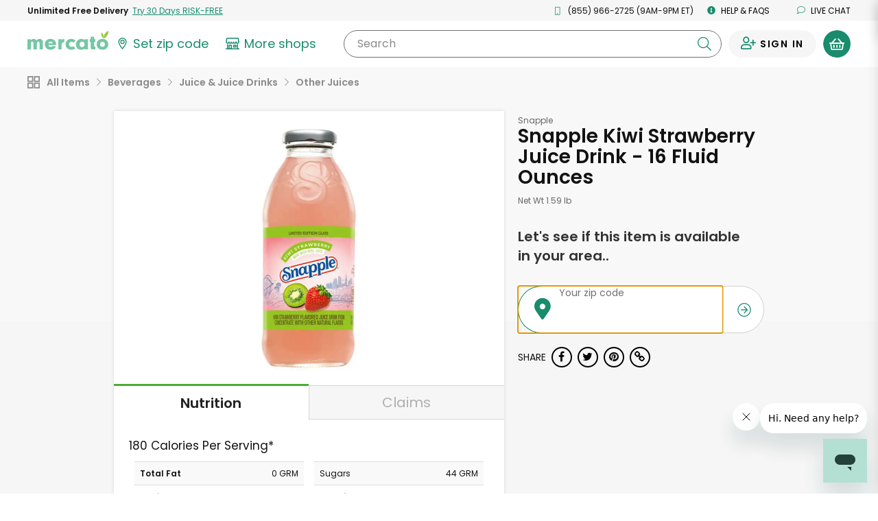

--- FILE ---
content_type: text/html;charset=UTF-8
request_url: https://www.mercato.com/item/snapple-kiwi-strawberry-juice-drink-16-fluid-ounces/17601
body_size: 34020
content:
<!DOCTYPE html>
<html lang="en">
<head>
<link rel="preload" href="https://dye1fo42o13sl.cloudfront.net/static/builds/20260130022625_130ca568/css/ProductDetails.css" as="style">
<link rel="preload" href="https://dye1fo42o13sl.cloudfront.net/fonts/mercato-fontawesome27.woff2?33722410" as="font" crossorigin>
<link rel="preload" href="https://dye1fo42o13sl.cloudfront.net/static/builds/20260130022625_130ca568/fonts/fontawesome-webfont.woff2?v=4.5.0" as="font" crossorigin>
<link rel="preload" href="https://fonts.gstatic.com/s/opensans/v17/mem8YaGs126MiZpBA-UFVZ0bf8pkAg.woff2" as="font" crossorigin>
<link rel="preload" href="https://fonts.gstatic.com/s/opensans/v17/mem5YaGs126MiZpBA-UN7rgOUuhpKKSTjw.woff2" as="font" crossorigin>
<link rel="preload" href="https://fonts.gstatic.com/s/opensans/v17/mem5YaGs126MiZpBA-UNirkOUuhpKKSTjw.woff2" as="font" crossorigin>
<link rel="preload" href="https://fonts.gstatic.com/s/opensans/v17/mem5YaGs126MiZpBA-UN_r8OUuhpKKSTjw.woff2" as="font" crossorigin>
<link rel="preload" href="https://fonts.gstatic.com/s/opensans/v17/mem6YaGs126MiZpBA-UFUK0Zdc1GAK6b.woff2" as="font" crossorigin>
<link rel="preload" href="https://ajax.googleapis.com/ajax/libs/webfont/1.4.7/webfont.js" as="script">
<link rel="preload" href="https://dye1fo42o13sl.cloudfront.net/static/builds/20260130022625_130ca568/scripts-built/lib/require.js" as="script">
<link rel="preload" href="https://dye1fo42o13sl.cloudfront.net/static/builds/20260130022625_130ca568/scripts-built/common.js" as="script">
<link rel="preload" href="https://dye1fo42o13sl.cloudfront.net/static/builds/20260130022625_130ca568/scripts-built/page/consumer/StoreHome.js" as="script">
<link rel="preconnect" href="https://chat.freshdesk.com" crossorigin>
<link rel="preconnect" href="https://dop9av6nvryqq.cloudfront.net" crossorigin>
<link rel="preconnect" href="https://d36mpcpuzc4ztk.cloudfront.net" crossorigin>
<link rel="preconnect" href="https://fonts.gstatic.com" crossorigin>
<link rel="preconnect" href="https://ads.yahoo.com" crossorigin>
<link rel="preconnect" href="https://d.adroll.com" crossorigin>
<link rel="preconnect" href="https://ssl.google-analytics.com" crossorigin>
<script>function utmx_section(){}function utmx(){}(function(){var
k='186669092-35',d=document,l=d.location,c=d.cookie;if(l.search.indexOf('utm_expid='+k)>0)return;function f(n){if(c){var i=c.indexOf(n+'=');if(i>-1){var j=c.indexOf(';',i);return escape(c.substring(i+n.length+1,j<0?c.length:j))}}}var x=f('__utmx'),xx=f('__utmxx'),h=l.hash;d.write('<sc'+'ript src="'+'http'+(l.protocol=='https:'?'s://ssl':'://www')+'.google-analytics.com/ga_exp.js?'+'utmxkey='+k+'&utmx='+(x?x:'')+'&utmxx='+(xx?xx:'')+'&utmxtime='+new Date().valueOf()+(h?'&utmxhash='+escape(h.substr(1)):'')+'" type="text/javascript" charset="utf-8"><\/sc'+'ript>')})();</script><script>utmx('url','A/B');</script>

<title translate="no">Buy Snapple Kiwi Strawberry Juice Drink - 16 ... Online | Mercato</title>
<meta translate="no" name="DESCRIPTION" content="Searching for Snapple Kiwi Strawberry Juice Drink - 16 Fluid Ounces? Order online from Mercato now for home delivery. Satisfaction guaranteed!"/>
<meta name="ROBOTS" content="INDEX, FOLLOW"/>
<meta translate="no" property="og:title" content="Buy Snapple Kiwi Strawberry Juice Drink - 16 Fluid Ounces Online | Mercato"/>
<meta property="og:url" content="/item/snapple-kiwi-strawberry-juice-drink-16-fluid-ounces/17601?ajax&amp;#61;true"/>
<meta property="og:image" content="https://d2sg5tibg946xl.cloudfront.net/[base64]&amp;#61;&amp;#61;"/>
<meta translate="no" property="og:description" content="Searching for Snapple Kiwi Strawberry Juice Drink - 16 Fluid Ounces? Order online from Mercato now for home delivery. Satisfaction guaranteed!"/>
<meta property="og:type" content="website"/>
<meta charset="UTF-8"/>
<meta http-equiv="Content-Type" content="text/html; charset=utf-8"/>
<meta name="viewport" content="width=device-width, initial-scale=1, maximum-scale=1, user-scalable=no">
<base href="https://www.mercato.com"/>
<link rel="canonical" href="https://www.mercato.com/item/snapple-kiwi-strawberry-juice-drink-16-fluid-ounces/17601"/>
<link rel="apple-touch-icon" sizes="57x57" href="https://dye1fo42o13sl.cloudfront.net/favicons/V2/57x57.png">
<link rel="apple-touch-icon" sizes="60x60" href="https://dye1fo42o13sl.cloudfront.net/favicons/V2/60x60.png">
<link rel="apple-touch-icon" sizes="72x72" href="https://dye1fo42o13sl.cloudfront.net/favicons/V2/72x72.png">
<link rel="apple-touch-icon" sizes="76x76" href="https://dye1fo42o13sl.cloudfront.net/favicons/V2/76x76.png">
<link rel="apple-touch-icon" sizes="114x114" href="https://dye1fo42o13sl.cloudfront.net/favicons/V2/114x114.png">
<link rel="apple-touch-icon" sizes="120x120" href="https://dye1fo42o13sl.cloudfront.net/favicons/V2/120x120.png">
<link rel="apple-touch-icon" sizes="144x144" href="https://dye1fo42o13sl.cloudfront.net/favicons/V2/144x144.png">
<link rel="apple-touch-icon" sizes="152x152" href="https://dye1fo42o13sl.cloudfront.net/favicons/V2/152x152.png">
<link rel="apple-touch-icon" sizes="180x180" href="https://dye1fo42o13sl.cloudfront.net/favicons/V2/180x180.png">
<link rel="icon" type="image/png" href="https://dye1fo42o13sl.cloudfront.net/favicons/V2/32x32.png" sizes="32x32">
<link rel="icon" type="image/png" href="https://dye1fo42o13sl.cloudfront.net/favicons/V2/192x192.png" sizes="192x192">
<link rel="icon" type="image/png" href="https://dye1fo42o13sl.cloudfront.net/favicons/V2/96x96.png" sizes="96x96">
<link rel="icon" type="image/png" href="https://dye1fo42o13sl.cloudfront.net/favicons/V2/16x16.png" sizes="16x16">
<link rel="manifest" href="https://dye1fo42o13sl.cloudfront.net/favicons/V2/manifestV2.json">
<link rel="shortcut icon" href="https://dye1fo42o13sl.cloudfront.net/favicons/V2/48x48.ico">
<meta name="msapplication-TileColor" content="#00a300">
<meta name="msapplication-TileImage" content="https://dye1fo42o13sl.cloudfront.net/favicons/V2/144x144.png">
<meta name="msapplication-config" content="https://dye1fo42o13sl.cloudfront.net/favicons/V2/browserconfigV2.xml">
<meta name="theme-color" content="#ffffff">
<script>window.mevent=function(type,options){params={}
if(type==='pageview'){params.url=window.location.toString();params.referrer=document.referrer;params.type='pageview';}else if(type==='custom'&&typeof options!=='undefined'){if(options.hasOwnProperty('category')){params.category=options.category;}if(options.hasOwnProperty('label')){params.label=options.label;}if(options.hasOwnProperty('action')){params.action=options.action;}params.type='custom';}var encodedString='';for(var prop in params){if(params.hasOwnProperty(prop)){if(encodedString.length>0){encodedString+='&';}encodedString+=encodeURIComponent(prop)+'='+encodeURIComponent(params[prop]);}}}
mevent('pageview');</script><script>if(!('IntersectionObserver'in window)||!('IntersectionObserverEntry'in window)||!('intersectionRatio'in window.IntersectionObserverEntry.prototype)){var script=document.createElement('script');script.src="https://dye1fo42o13sl.cloudfront.net/static/builds/20260130022625_130ca568/scripts-built/lib/intersection-observer.js";document.head.appendChild(script);}</script>
<link rel="preload" href="https://dye1fo42o13sl.cloudfront.net/static/builds/20260130022625_130ca568/scripts-built/lib/require.js" as="script">
<link rel="preload" href="https://dye1fo42o13sl.cloudfront.net/static/builds/20260130022625_130ca568/scripts-built/common.js" as="script">
<link rel="preload" href="https://dye1fo42o13sl.cloudfront.net/static/builds/20260130022625_130ca568/scripts-built/page/consumer/StoreHome.js" as="script">
<script>adroll_adv_id="CJCRJJOAPBBDBJBMR7MRZW";adroll_pix_id="3R55AEGQWNASPF6Q3PHUV5";(function(){var _onload=function(){if(document.readyState&&!/loaded|complete/.test(document.readyState)){setTimeout(_onload,10);return}if(!window.__adroll_loaded){__adroll_loaded=true;setTimeout(_onload,50);return}var scr=document.createElement("script");var host=(("https:"==document.location.protocol)?"https://s.adroll.com":"http://a.adroll.com");scr.setAttribute('async','true');scr.type="text/javascript";scr.src=host+"/j/roundtrip.js";((document.getElementsByTagName('head')||[null])[0]||document.getElementsByTagName('script')[0].parentNode).appendChild(scr);};if(window.addEventListener){window.addEventListener('load',_onload,false);}else{window.attachEvent('onload',_onload)}}());</script>
<link rel="stylesheet" type="text/css" href="https://dye1fo42o13sl.cloudfront.net/static/builds/20260130022625_130ca568/css/ProductDetails.css"/>
<!--[if IE 9]>
  <link rel="stylesheet" type="text/css" href="internet_explorer9.responsive.css" media="screen" />
  <![endif]-->
<!--[if IE 8]>
  <link rel="stylesheet" type="text/css" href="internet_explorer8.responsive.css" media="screen" />
  <![endif]-->
<script></script>
<script>window.branchIOBannerShown=false;(function(b,r,a,n,c,h,_,s,d,k){if(!b[n]||!b[n]._q){for(;s<_.length;)c(h,_[s++]);d=r.createElement(a);d.async=1;d.src="https://cdn.branch.io/branch-latest.min.js";k=r.getElementsByTagName(a)[0];k.parentNode.insertBefore(d,k);b[n]=h}})(window,document,"script","branch",function(b,r){b[r]=function(){b._q.push([r,arguments])}},{_q:[],_v:1},"addListener applyCode autoAppIndex banner closeBanner closeJourney creditHistory credits data deepview deepviewCta first getCode init link logout redeem referrals removeListener sendSMS setBranchViewData setIdentity track validateCode trackCommerceEvent logEvent disableTracking getBrowserFingerprintId crossPlatformIds lastAttributedTouchData".split(" "),0);function shouldShowBranchIO(){var search=window.location.search;var pathname=window.location.pathname;if(pathname==='/checkout'&&search.indexOf('orderId=')>-1){return false;}return true;}if(shouldShowBranchIO()){branch.init('key_live_liL7hNRh8FTUO0iejnxJbgefDEn2mfaq',init);}function init(err,data){var listener=function(event,data){}
branch.addListener(listener);branch.addListener('willShowJourney',function(){window.branchIOBannerShown=true;});branch.addListener('didCloseJourney',function(){window.branchIOBannerShown=false;if(typeof window.PromoBannerUtil!=='undefined'){window.PromoBannerUtil.init();}});branch.addListener('didShowJourney',function(){if(typeof window.AccountsHeader!=='undefined'){window.AccountsHeader.setupFixedHeaderObserver();}})}</script>
<script>(function(w,d,s,l,i){w[l]=w[l]||[];w[l].push({'gtm.start':new Date().getTime(),event:'gtm.js'});var f=d.getElementsByTagName(s)[0],j=d.createElement(s),dl=l!='dataLayer'?'&l='+l:'';j.async=true;j.src='https://www.googletagmanager.com/gtm.js?id='+i+dl+'&gtm_auth=4T4xjgaL5rAAkd-8gPs8gw&gtm_preview=env-2&gtm_cookies_win=x';f.parentNode.insertBefore(j,f);})(window,document,'script','dataLayer','GTM-K4SN5TQ');</script>

<script async src="https://www.googletagmanager.com/gtag/js?id=UA-63346906-1"></script>
<script>window.dataLayer=window.dataLayer||[];function gtag(){dataLayer.push(arguments);}function readCookie(name){var nameEQ=encodeURIComponent(name)+"=";var ca=document.cookie.split(';');for(var i=0;i<ca.length;i++){var c=ca[i];while(c.charAt(0)===' ')c=c.substring(1,c.length);if(c.indexOf(nameEQ)===0)return decodeURIComponent(c.substring(nameEQ.length,c.length));}return null;}const cookiePostalCodeGA=readCookie('PostalCode');const geoPostalCodeGA=''.length?'':'';const isEstimatedZipGA=cookiePostalCodeGA?false:true;const isGreenAvailableGA='false';gtag('js',new Date());gtag('config','UA-63346906-1',{'optimize_id':'GTM-NWDMQ2J'});gtag('config','AW-940613672',{zip:cookiePostalCodeGA?cookiePostalCodeGA:geoPostalCodeGA,zip_type:isEstimatedZipGA?'estimate':'actual',subscription_availability:isGreenAvailableGA?'available':'unavailable',});</script>
<input type="hidden" id="js--ga-account" value="UA-63346906-1">
<input type="hidden" id="js--include-checkout-experiment" value="">
<script>(function(w,d,t,r,u){var f,n,i;w[u]=w[u]||[],f=function(){var o={ti:"26020993"};o.q=w[u],w[u]=new UET(o),w[u].push("pageLoad")},n=d.createElement(t),n.src=r,n.async=1,n.onload=n.onreadystatechange=function(){var s=this.readyState;s&&s!=="loaded"&&s!=="complete"||(f(),n.onload=n.onreadystatechange=null)},i=d.getElementsByTagName(t)[0],i.parentNode.insertBefore(n,i)})(window,document,"script","//bat.bing.com/bat.js","uetq");</script>
<script>window.BraintreeAuthKey="production_6mk6ckbz_pfcgd9767pkthkc7";</script><script>window.consoleLog=console.log;window.consoleDebug=console.debug;var debug=function(debugOn){if(!debugOn){console.log=function(){};console.debug=function(){};}else{console.log=window.consoleLog;console.debug=window.consoleDebug;}}
debug(false);</script></head>
<div id="MatchfireData" data-customer-id="" data-customer-status="Guest" data-customer-delivery-market="Not+available" data-customer-order-frequency="0+orders" data-purchase="" data-purchase-categories=""></div>
<body data-store-type="" data-store-name="" data-show-green-ads="true" data-show-free-product-ad='' data-store-product-id="" data-signedin="false" data-zipcode="" data-geo-zip="" class="rebrand-cart store-home--product-detail-canonical percentSizeProducts body--infinite-scroll preload grid store-categories overflow-visible store-home store-home--product-detail fixed-header   " data-modal-data-url="/item-modal" data-product-id="17601" data-product-name="Snapple Kiwi Strawberry Juice Drink - 16 Fluid Ounces">
<div class="relative">
<script type="application/ld+json">
{"image":"https://d2sg5tibg946xl.cloudfront.net/[base64]\u003d\u003d","@type":"Product","name":"Snapple Kiwi Strawberry Juice Drink","category":"Beverages \u003e Juice \u0026 Juice Drinks \u003e Other Juices","@context":"http://schema.org/","brand":"Snapple"}</script><div class="mercato-spinner-modal" id="MercatoSpinnerModal" aria-label="Mercato is loading">
<div class="mercato-spinner">
<svg xmlns="http://www.w3.org/2000/svg" viewBox="0 0 70.61 116.83" tabindex="-1" aria-label="Please wait">
<defs>
<style>.mercato-spinner__1{fill:#75c7a3}.mercato-spinner__2{fill:#99c83c}</style>
</defs>
<g>
<g>
<path class="mercato-spinner__1" d="M70.21,83.89c0,18.49-15.53,32.94-35.24,32.94-20.25,0-35-14-35-33.62C0,63.37,14.45,49.46,35.24,49.46,55.49,49.46,70.21,63.91,70.21,83.89Zm-49.69-.68c0,9.18,5.94,15.53,14.58,15.53s14.45-6.21,14.45-15.12c0-10-5.4-15.93-14.31-15.93S20.52,73.9,20.52,83.21Z"/>
<path class="mercato-spinner__2 mercato-spinner__right" d="M63.67,28.25C58.09,37.61,50.19,44.34,42,47.58,41,38.85,43.13,28.7,48.71,19.33S62.19,3.23,70.36,0C71.41,8.72,69.25,18.88,63.67,28.25Z"/>
<path class="mercato-spinner__2 mercato-spinner__left" d="M40.15,25.83a31.41,31.41,0,0,1-1.14,20,31.43,31.43,0,0,1-10.49-17,31.35,31.35,0,0,1,1.13-20A31.5,31.5,0,0,1,40.15,25.83Z"/>
</g>
</g>
</svg></div>
</div><div id="mobileNav" class="mobileNav mobileNav--account">
<div class="mobileNav__top-flex">
<button type="button" class="menu-toggle">
<span class="line line-top"></span>
<span class="line line-middle"></span>
<span class="line line-bottom"></span>
</button>
<a href="/" class="mobileNav__logo">
<img src="https://dye1fo42o13sl.cloudfront.net/logos/04212021/SVGMercato/mercato-2color.svg" alt="Mercato"/></a>
</div>
<a href="https://www.mercato.com/customer/green" class="mobileNav__signInLink"><i class="ma ma-user-plus"></i> <span class="black">Sign In</span></a>
<hr>
<ul class="mobileNav__menu mobileNav__menu--account">
<li>
<a data-store-id="" href="/change-location" class=" ziplessmodal-trigger">
<img src="https://dye1fo42o13sl.cloudfront.net/mercato-map-marker.svg" alt="" class="">
<span class="js--current-postal-code black">Set zip code</span><span class="js--change-zip-button hidden">&nbsp;<span class="mobileNav__smallLink lowercase">change</span></span>
</a>
</li>
<li>
<button data-component="GreenSignUpModalTrigger" type="button" data-ga-source="Hamburger menu">
<img src="https://dye1fo42o13sl.cloudfront.net/logos/04212021/SVGMercato+Green/green-lettermark.svg" alt="" class="mobileNav__menu__green-icon">
UNLIMITED FREE DELIVERY - TRY GREEN
</button>
</li>
<li>
<a href="/store-results" class="">
<svg xmlns="http://www.w3.org/2000/svg" width="29.769" height="25.074" viewBox="0 0 29.769 25.074" class="siteHeader__shops-icon siteHeader__shops-icon--mobile-menu"><g transform="translate(-236.059 -473.695)"><path class="siteHeader__shops-icon__path" d="M243.281,486.673a4.085,4.085,0,0,0,2.788-1.126,3.533,3.533,0,0,0,2.583,1.126,3.574,3.574,0,0,0,2.466-.983,3.467,3.467,0,0,0,2.469.983,3.576,3.576,0,0,0,2.466-.983,3.466,3.466,0,0,0,2.469.983,3.532,3.532,0,0,0,2.576-1.119,4.026,4.026,0,0,0,5.781-.216,3.912,3.912,0,0,0,.96-3.139l-.727-6.3a2.541,2.541,0,0,0-2.494-2.205H242.555a2.464,2.464,0,0,0-2.495,2.213l-.725,6.28a4,4,0,0,0,.958,3.149A3.906,3.906,0,0,0,243.281,486.673Zm-1.088-10.526a.368.368,0,0,1,.362-.313h21.967a.41.41,0,0,1,.361.3l.727,6.3a1.737,1.737,0,0,1-.441,1.391,1.825,1.825,0,0,1-3.181-1.205,1.094,1.094,0,1,0-2.187,0v.435a1.374,1.374,0,0,1-2.749,0,1.093,1.093,0,1,0-2.187,0,1.374,1.374,0,0,1-2.748,0,1.094,1.094,0,0,0-2.188,0,1.374,1.374,0,0,1-2.748,0v-.435a1.094,1.094,0,0,0-2.188,0,1.79,1.79,0,0,1-1.809,1.809,1.964,1.964,0,0,1-1.359-.592,2.135,2.135,0,0,1-.356-1.417Z" transform="translate(-2.643)"/><path class="siteHeader__shops-icon__path" d="M264.685,557.268h-2v-9.192l-.458.115a3.983,3.983,0,0,1-1.023.134h-.707v8.942H249.569v-6.784a1.108,1.108,0,0,0-1.094-1.094h-4.742a1.109,1.109,0,0,0-1.094,1.094v6.784h-1.3v-8.942h-.707a3.723,3.723,0,0,1-1.011-.131l-.47-.135v9.208h-2a1.094,1.094,0,0,0,0,2.188h27.58a1.108,1.108,0,0,0,1.094-1.094A1.148,1.148,0,0,0,264.685,557.268Zm-17.3-5.69v5.255h-2.555v-5.255Z" transform="translate(0 -60.687)"/><path class="siteHeader__shops-icon__path" d="M323.172,555.292a1.108,1.108,0,0,0-1.094,1.094V560.3a1.108,1.108,0,0,0,1.094,1.093h5.178a1.108,1.108,0,0,0,1.094-1.093v-3.919a1.108,1.108,0,0,0-1.094-1.094Zm4.084,2.188v1.732h-2.99V557.48Z" transform="translate(-70.196 -66.588)"/></g></svg>
More shops
</a>
</li>
<li class="js--cs-phone-el ">
<a href="tel:+18559662725"><i class="ma ma-mobile"></i> (855) 966-2725 (9AM-9PM ET)</a>
</li>
<li class=""><a href="http://help.mercato.com" target="_blank"><i class="ma ma-info-circle"></i> Help &amp; FAQs</a></li>
<li class=""><button class="chat-toggle" type="button" disabled><i class="fa fa-comment-o"></i> Live chat</button></li>
</ul>
<img data-src="https://dye1fo42o13sl.cloudfront.net/home/compressed/illustration_leaves.png" src="" alt="Olive leaves" class="lazyload mobileNav__deco">
</div>
<header id="masthead" class="js--full-header rebranded-header siteHeader siteHeader--with-preheader siteHeader--search-scroll header-fixed " role="banner">
<div class="siteHeader__mobile-hidden rebrand-preheader js--preheader">
<div class="rebrand-preheader__flex">
<div class="rebrand-preheader__child rebrand-preheader__child--green-ad">
<button type="button" data-ga-source="Preheader link">
<span class="bold lang--cta">Unlimited Free Delivery</span>&nbsp;
<span class="rebrand-preheader__child--green-ad__link lang--cta">
<span data-display-style="inline" data-ga-source="Preheader link" data-component="GreenSignUpModalTrigger">
Try 30 Days RISK-FREE</span>
</span>
</button>
</div>
<div class="rebrand-preheader__child js--cs-phone-el ">
<i class="rebrand-preheader__icon ma ma-mobile"></i>
(855) 966-2725 (9AM-9PM ET)</a>
</div>
<div class="rebrand-preheader__child"><a href="http://help.mercato.com" class="lang--nav" target="_blank"><i class="rebrand-preheader__icon ma ma-info-circle"></i> Help &amp; FAQs</a></div>
<div class="rebrand-preheader__child"><a id="ChatToggle" href="" class="chat-toggle lang--nav"><i class="rebrand-preheader__icon ma ma-comment"></i> Live chat</a></div>
</div>
</div>
<div data-component="HeaderBanner"></div>
<div data-component="G2GPromoBannerWithModal" id="g2gPromoBanner"></div>
<div class="siteHeader__main">
<div class="siteHeader__main__inner siteHeader__main__top">
<div class="siteHeader__container siteHeader__container--with-height js--main-header">
<div class="siteHeader__left siteHeader__mobile-search-hidden">
<nav id="siteNav--sm" class="siteHeader__mobileNav" role="navigation">
<button id="menu-toggle" class="menu-toggle" aria-controls="mobileNav" aria-expanded="false" aria-label="Show/Hide Menu">
<span class="line line-top"></span>
<span class="line line-middle"></span>
<span class="line line-bottom"></span>
</button>
</nav>
<a href="/" class="siteHeader__logo" aria-label="Go to the Mercato home page">
<img src="https://dye1fo42o13sl.cloudfront.net/logos/04212021/SVGMercato/mercato-2color.svg" alt="Mercato"/></a>
<div class="siteHeader__departments-scroll-hidden siteHeader__zipWrapper">
<a href="/change-location" data-store-id="" class="siteHeader__scroll-hidden siteHeader__zipBtn
   siteHeader__zipBtn--zip-not-set ziplessmodal-trigger" aria-label="Set your zip code">
<svg class="siteHeader__zipIcon" xmlns="http://www.w3.org/2000/svg" width="21.169" height="29.721" viewBox="0 0 21.169 29.721">
<defs></defs>
<g transform="translate(0)">
<path class="siteHeader__zipIcond__path" d="M279.83,314.6a5.522,5.522,0,1,0,5.522-5.522A5.528,5.528,0,0,0,279.83,314.6Zm5.522,3.231a3.232,3.232,0,1,1,3.232-3.231A3.235,3.235,0,0,1,285.352,317.835Z" transform="translate(-274.767 -304.016)"/><path class="siteHeader__zipIcond__path" d="M262.279,280.928a10.6,10.6,0,0,0-10.585,10.588c0,7.463,9.643,18.1,10.053,18.551l.532.582.531-.582c.41-.449,10.053-11.088,10.053-18.551A10.6,10.6,0,0,0,262.279,280.928Zm0,2.37a8.215,8.215,0,0,1,8.213,8.218c0,2.32-1.189,5.393-3.533,9.132a61.318,61.318,0,0,1-4.683,6.406c-.9-1.086-2.243-2.77-3.569-4.711-3.039-4.444-4.645-8.19-4.645-10.831a8.225,8.225,0,0,1,8.215-8.215v-.72Z" transform="translate(-251.694 -280.928)"/>
</g>
</svg>
<span class="zipless-modal__zip nowrap js--header-zip-text lang--nav">
Set zip code
</span>
<span class="siteHeader__zipBtn__change js--no-postal-hidden siteHeader__mobile-hidden hidden">
<span class="siteHeader__mobile-hidden">&nbsp;</span>
<span class="underline siteHeader__mobile-hidden lang--label lang--nav">Change</span>
</span>
</a>
</div>
<div class="siteHeader__departments-block siteHeader__departments-block--shops">
<a href="/store-results" aria-label="View more shops">
<svg xmlns="http://www.w3.org/2000/svg" width="29.769" height="25.074" viewBox="0 0 29.769 25.074" class="siteHeader__shops-icon"><g transform="translate(-236.059 -473.695)"><path class="siteHeader__shops-icon__path" d="M243.281,486.673a4.085,4.085,0,0,0,2.788-1.126,3.533,3.533,0,0,0,2.583,1.126,3.574,3.574,0,0,0,2.466-.983,3.467,3.467,0,0,0,2.469.983,3.576,3.576,0,0,0,2.466-.983,3.466,3.466,0,0,0,2.469.983,3.532,3.532,0,0,0,2.576-1.119,4.026,4.026,0,0,0,5.781-.216,3.912,3.912,0,0,0,.96-3.139l-.727-6.3a2.541,2.541,0,0,0-2.494-2.205H242.555a2.464,2.464,0,0,0-2.495,2.213l-.725,6.28a4,4,0,0,0,.958,3.149A3.906,3.906,0,0,0,243.281,486.673Zm-1.088-10.526a.368.368,0,0,1,.362-.313h21.967a.41.41,0,0,1,.361.3l.727,6.3a1.737,1.737,0,0,1-.441,1.391,1.825,1.825,0,0,1-3.181-1.205,1.094,1.094,0,1,0-2.187,0v.435a1.374,1.374,0,0,1-2.749,0,1.093,1.093,0,1,0-2.187,0,1.374,1.374,0,0,1-2.748,0,1.094,1.094,0,0,0-2.188,0,1.374,1.374,0,0,1-2.748,0v-.435a1.094,1.094,0,0,0-2.188,0,1.79,1.79,0,0,1-1.809,1.809,1.964,1.964,0,0,1-1.359-.592,2.135,2.135,0,0,1-.356-1.417Z" transform="translate(-2.643)"/><path class="siteHeader__shops-icon__path" d="M264.685,557.268h-2v-9.192l-.458.115a3.983,3.983,0,0,1-1.023.134h-.707v8.942H249.569v-6.784a1.108,1.108,0,0,0-1.094-1.094h-4.742a1.109,1.109,0,0,0-1.094,1.094v6.784h-1.3v-8.942h-.707a3.723,3.723,0,0,1-1.011-.131l-.47-.135v9.208h-2a1.094,1.094,0,0,0,0,2.188h27.58a1.108,1.108,0,0,0,1.094-1.094A1.148,1.148,0,0,0,264.685,557.268Zm-17.3-5.69v5.255h-2.555v-5.255Z" transform="translate(0 -60.687)"/><path class="siteHeader__shops-icon__path" d="M323.172,555.292a1.108,1.108,0,0,0-1.094,1.094V560.3a1.108,1.108,0,0,0,1.094,1.093h5.178a1.108,1.108,0,0,0,1.094-1.093v-3.919a1.108,1.108,0,0,0-1.094-1.094Zm4.084,2.188v1.732h-2.99V557.48Z" transform="translate(-70.196 -66.588)"/></g></svg>
<span class="lang--label">More shops</span>
</a>
</div>
<div class="siteHeader__mobile-search-trigger-block">
<button type="button" class="js--mobile-search-trigger">
<i class="ma ma-search"></i>
<span>Search</span>
</button>
</div>
</div>
<div class="siteHeader__search-block siteHeader__scroll-visible">
<button class="siteHeader__search-block__x-button js--mobile-search-close-button" type="button"><i class="ma ma-times"></i></button>
<form novalidate class="siteHeader__search-wrapper js--header-search-form" action="/store-results">
<input class="siteHeader__search-wrapper__input js--header-search-input js--typeahead-input" aria-label="Search" name="kw0.6606582570943911" type="text" placeholder="" id="StoreResultsHeaderSearchInput" required value="">
<div class="siteHeader__search-wrapper__button-block">
<button class="siteHeader__search-wrapper__clear-button js--header-search-clear-button" aria-label="Clear search" type="button"><i class="ma ma-times"></i></button>
<button class="siteHeader__search-wrapper__submit-button js--header-search-submit-button" aria-label="Submit your search query" type="button"><i class="ma ma-search"></i></button>
</div>
<button class="siteHeader__search-wrapper__clear-button siteHeader__search-wrapper__clear-button--mobile js--header-search-clear-button" type="button"><i class="ma ma-times"></i></button>
<label for="StoreResultsHeaderSearchInput" class="siteHeader__search-wrapper__label siteHeader__search-wrapper__label--all">
Search<span class="notranslate"></span>
</label>
<div class="typeahead-results js--typeahead-container hidden"></div>
<script id="js--typeahead-result-template" type="x-handlebars-template">
	{{#each suggestions}}
		<button type="button" class="typeahead-results__result js--typeahead-suggestion" data-suggestion-text="{{searchTerm}}"><i class="ma ma-search"></i> {{{searchTermHtml}}}</button>
	{{/each}}
</script></form>
</div>
<div class="siteHeader__right">
<div class="siteHeader__user ">
<div class="siteHeader__user-flex">
<div class="siteHeader__signInDropdown">
<a aria-label="Sign in to your account" href="https://www.mercato.com/customer/green" class="siteHeader__signIn ">
<span class="ma ma-user-plus siteHeader__user-icon"></span>
<span class="siteHeader__signIn__name lang--button">
Sign in</span>
</a>
</div>
</div>
<button aria-label="View your shopping basket" class="siteHeader__cartButton cart-trigger js--cart-button  js--cart-button-header siteHeader__cartButton--empty" type="button">
<span class="siteHeader__cartButton__left">
<img height="17" src="https://dye1fo42o13sl.cloudfront.net/mercato-basket-icon.svg" alt="">
</span>
<span class="siteHeader__cartButton__right"><span class="cartButtonNumberOfItems siteHeader__cartButton__right__inner">0</span></span>
</button>
<div id="CartHint" class="cart-hint background-white hidden">
<button class="cart-hint-close btn-link" id="CartHintClose"><i class="fa fa-times-circle"></i></button>
Try to order as many of your items as possible from one store to keep delivery costs lower.
</div>
</div>
</div>
</div>
</div>
<div class="siteHeader__main__inner siteHeader__main__inner--selected-props">
<div class="siteHeader__main__inner--selected-props__inner">
<div class="flex-center siteHeader__selected-category-block siteHeader__selected-prop js--selected-category-block hidden">
<svg class="siteHeader__departments-icon siteHeader__departments-icon--selected" xmlns="http://www.w3.org/2000/svg" width="24.443" height="24.443" viewBox="0 0 24.443 24.443"><g transform="translate(-361 -212.856)"><path class="siteHeader__departments-icon__path" d="M56.87,297.934V304.8H50.006v-6.863H56.87m1.44-2.339H48.567a.9.9,0,0,0-.9.9v9.742a.9.9,0,0,0,.9.9h9.742a.9.9,0,0,0,.9-.9v-9.742a.9.9,0,0,0-.9-.9Z" transform="translate(313.333 -82.739)"/><path class="siteHeader__departments-icon__path" d="M56.87,369.627v6.863H50.006v-6.863H56.87m1.44-2.339H48.567a.9.9,0,0,0-.9.9v9.742a.9.9,0,0,0,.9.9h9.742a.9.9,0,0,0,.9-.9v-9.742a.9.9,0,0,0-.9-.9Z" transform="translate(313.333 -141.531)"/><path class="siteHeader__departments-icon__path" d="M128.563,297.934V304.8H121.7v-6.863h6.863M130,295.6H120.26a.9.9,0,0,0-.9.9v9.742a.9.9,0,0,0,.9.9H130a.9.9,0,0,0,.9-.9v-9.742a.9.9,0,0,0-.9-.9Z" transform="translate(254.541 -82.739)"/><path class="siteHeader__departments-icon__path" d="M128.563,369.627v6.863H121.7v-6.863h6.863m1.44-2.339H120.26a.9.9,0,0,0-.9.9v9.742a.9.9,0,0,0,.9.9H130a.9.9,0,0,0,.9-.9v-9.742a.9.9,0,0,0-.9-.9Z" transform="translate(254.541 -141.531)"/></g></svg>
<span class="js--selected-category-text"></span><button type="button" class="siteHeader__category-clear-button js--clear-category-button"><i class="ma ma-times"></i></button>
</div>
</div>
</div>
</div>
<div class="siteHeader__mobile-search-backdrop js--mobile-backdop"></div>
</header>
<div class="js--page-top-anchor"></div>
<div class="page-main">
<div>
<div class="store-aisle-subheader">
<div class="nav-aisle-list-wrapper nav-aisle-list-wrapper--breadcrumbs">
<div class="aisle-list-wrapper aisle-list-wrapper--breadcrumbs">
<a href="/store-results" data-product-category-id="" class=" aisle-link--breadcrumb aisle-link--home lang--category">
<svg class="nav-aisle-list__departments-icon" xmlns="http://www.w3.org/2000/svg" width="24.443" height="24.443" viewBox="0 0 24.443 24.443"><g transform="translate(-361 -212.856)"><path class="nav-aisle-list__departments-icon__path" d="M56.87,297.934V304.8H50.006v-6.863H56.87m1.44-2.339H48.567a.9.9,0,0,0-.9.9v9.742a.9.9,0,0,0,.9.9h9.742a.9.9,0,0,0,.9-.9v-9.742a.9.9,0,0,0-.9-.9Z" transform="translate(313.333 -82.739)"/><path class="nav-aisle-list__departments-icon__path" d="M56.87,369.627v6.863H50.006v-6.863H56.87m1.44-2.339H48.567a.9.9,0,0,0-.9.9v9.742a.9.9,0,0,0,.9.9h9.742a.9.9,0,0,0,.9-.9v-9.742a.9.9,0,0,0-.9-.9Z" transform="translate(313.333 -141.531)"/><path class="nav-aisle-list__departments-icon__path" d="M128.563,297.934V304.8H121.7v-6.863h6.863M130,295.6H120.26a.9.9,0,0,0-.9.9v9.742a.9.9,0,0,0,.9.9H130a.9.9,0,0,0,.9-.9v-9.742a.9.9,0,0,0-.9-.9Z" transform="translate(254.541 -82.739)"/><path class="nav-aisle-list__departments-icon__path" d="M128.563,369.627v6.863H121.7v-6.863h6.863m1.44-2.339H120.26a.9.9,0,0,0-.9.9v9.742a.9.9,0,0,0,.9.9H130a.9.9,0,0,0,.9-.9v-9.742a.9.9,0,0,0-.9-.9Z" transform="translate(254.541 -141.531)"/></g></svg>
<span>All Items</span>
</a>
<i class="ma ma-chevron-right nav-aisle-list__chevron "></i><a href="/store-results?productCategoryId=5" data-product-category-id="" class="hidden-xs  aisle-link--breadcrumb  lang--category">
<span>Beverages</span>
</a>
<i class="ma ma-chevron-right nav-aisle-list__chevron hidden-xs"></i><a href="/store-results?productCategoryId=10" data-product-category-id="" class="hidden-xs  aisle-link--breadcrumb  lang--category">
<span>Juice &amp; Juice Drinks</span>
</a>
<i class="ma ma-chevron-right nav-aisle-list__chevron hidden-xs"></i><a href="/store-results?productCategoryId=745" data-product-category-id="" class=" aisle-link--breadcrumb  lang--category">
<span>Other Juices</span>
</a>
</div>
</div>
</div></div>
<div>
<input type="hidden" id="cartJson" name="cartJson" value="{&quot;id&quot;:0,&quot;cartStoreList&quot;:[],&quot;numberOfStores&quot;:0,&quot;numberOfItems&quot;:0,&quot;numberOfStoresExcludingMinimumStores&quot;:0,&quot;numberOfItemsExcludingMinimumStores&quot;:0,&quot;isEmpty&quot;:true,&quot;itemTotal&quot;:&quot;$0.00&quot;,&quot;itemTotalWithSubtotalPromo&quot;:&quot;$0.00&quot;,&quot;hasDelivery&quot;:false,&quot;hasDeliveryTip&quot;:false,&quot;hasShipment&quot;:false,&quot;hasServiceFee&quot;:false,&quot;hasBottleDeposit&quot;:false,&quot;hasDeliveryExcludingMinimum&quot;:false,&quot;hasDeliveryTipExcludingMinimum&quot;:false,&quot;hasShipmentExcludingMinimum&quot;:false,&quot;hasServiceFeeExcludingMinimum&quot;:false,&quot;deliveryTip&quot;:&quot;$0.00&quot;,&quot;serviceFeeTotal&quot;:&quot;$0.00&quot;,&quot;showPromoAsteriskForSubtotal&quot;:false,&quot;total&quot;:&quot;$0.00&quot;,&quot;itemTotalExcludingMinimumStores&quot;:&quot;$0.00&quot;,&quot;bottleDeposit&quot;:&quot;$0.00&quot;,&quot;deliveryTipExcludingMinimumStores&quot;:&quot;$0.00&quot;,&quot;serviceFeeExcludingMinimumStores&quot;:&quot;$0.00&quot;,&quot;hasServiceFeeExcludingMinimumStores&quot;:false,&quot;totalExcludingMinimumStores&quot;:&quot;$0.00&quot;,&quot;totalMinimumMetAndFulfillmentsSet&quot;:&quot;$0.00&quot;,&quot;hasEstimatedPrice&quot;:false,&quot;startShoppingUrl&quot;:&quot;/store-results&quot;,&quot;showNextDeliveryTime&quot;:false,&quot;estimatedFulfillmentFeeSummary&quot;:{&quot;entries&quot;:[],&quot;storeIdToEntryMap&quot;:{},&quot;totalFee&quot;:0.00,&quot;tbd&quot;:false},&quot;actualFulfillmentFeeSummary&quot;:{&quot;entries&quot;:[],&quot;storeIdToEntryMap&quot;:{},&quot;totalFee&quot;:0.00,&quot;tbd&quot;:false},&quot;allStoresAboveMin&quot;:true,&quot;replacementEnabled&quot;:true,&quot;replacementOptionDisabled&quot;:false,&quot;replacementContactCustomer&quot;:false,&quot;ebtItemTotalExcludingMinimumStores&quot;:&quot;$0.00&quot;,&quot;isSnapCustomer&quot;:false,&quot;containsSnapItems&quot;:false,&quot;benefitsPrograms&quot;:[]}"/>
<div class="cart-flyout-modal-backdrop"></div>
<div data-checkout-url="https://www.mercato.com/checkout" class="cart-flyout-rebrand js--cart-flyout cart-flyout-rebrand--empty">
<div class="cart-flyout-rebrand__inner js--cart-flyout-content-visibility">
<div class="cart-flyout-rebrand__top clearfix">
<span class="cart-flyout-rebrand__top__title lang--other">My basket</span>
<button class="cart-flyout-rebrand__close-btn js--cart-button  js--cart-button-header lang--button" type="button">
<i class="ma ma-times"></i>
Close
</button>
</div>
<div class="cart-flyout-rebrand__content cart-flyout-rebrand__content--empty cart-flyout-rebrand__empty">
<button data-component="GreenSignUpModalTrigger" type="button" class="cart-announcement-green-wrapper" data-ga-source="Cart top">
<div class="cart-announcement cart-announcement--green">
<div>
<span class="nowrap lang--cta"><img data-src="https://dye1fo42o13sl.cloudfront.net/logos/04212021/SVGMercato+Green/green-wordmark.svg" width="66" alt="" class="lazyload"> Unlimited Free Delivery</span>
<span class="nowrap cart-announcement__green-break">
<span class="mercato-green__link mercato-green__link-padded lang--cta">Try 30 Days RISK-FREE</span>
</span>
</div>
</div>
</button>
<div class="cart-flyout-rebrand__empty-flex">
<div class="cart-flyout-rebrand__empty-top">
<span class="cart-flyout-rebrand__empty__top-text lang--cta">There's nothing in your shopping basket,</span><br class="hidden-xs"/>
<span class="cart-flyout-rebrand__empty__bottom-text lang--cta">but together we can change that!</span>
</div>
<div class="cart-flyout-rebrand__basket-image-wrapper">
<img src="https://dye1fo42o13sl.cloudfront.net/shopping-basket-large-gray.svg">
</div>
<a href="/store-results" class="mercato-button mercato-button--knockout mercato-button--knockout-green cart-trigger cart__start-shopping lang--button">Shop now!</a>
</div>
</div>
<div class="cart-flyout-rebrand__content  cart-flyout-rebrand__not-empty js--cart-flyout-content">
<button data-component="GreenSignUpModalTrigger" type="button" class="cart-announcement-green-wrapper" data-ga-source="Cart top">
<div class="cart-announcement cart-announcement--green">
<div>
<span class="nowrap lang--cta"><img data-src="https://dye1fo42o13sl.cloudfront.net/logos/04212021/SVGMercato+Green/green-wordmark.svg" width="66" alt="" class="lazyload"> Unlimited Free Delivery</span>
<span class="nowrap cart-announcement__green-break">
<span class="mercato-green__link mercato-green__link-padded lang--cta">Try 30 Days RISK-FREE</span>
</span>
</div>
</div>
</button>
<div class="js--cart-flyout-store-list cart-flyout-rebrand__content__store-list"></div>
<div class="cart-flyout-rebrand__disclaimer lang--disclaimer">* Estimated item price. Final price based on weight.</div>
<div id="js--cart-recommendations" class="cart-flyout-rebrand__recommendation-container js--recommendation-group" data-source="1"></div>
<div class="cart-flyout-rebrand__promo-box js--cart-rebrand-promo-block hidden">
<div class="cart-flyout-rebrand__promo-box__inner">Promo <span class="js--cart-rebrand-promo-block-message"></span></div><div class="cart-flyout-rebrand__promo-box__inner">Savings&nbsp;&nbsp;<span class="js--cart-rebrand-promo-block-amount"></span></div>
</div>
</div>
<button data-component="GreenSignUpModalTrigger" type="button" class="cart-flyout-rebrand__mercato-green-base" data-ga-source="Cart bottom">
<span class="cart-flyout-rebrand__mercato-green-base__inner">
<span class="cart-flyout-rebrand__mercato-green-base__text">
<div class="lang--cta"><span class="bold">Yes!</span> I want FREE DELIVERY</div>
<span class="mercato-green__link "><span class="lang--cta">Click here to get Mercato</span> <span class="notranslate">Green</span></span>
</span>
</span>
</button>
<div data-component="UpsellCartSavingsWrapper"></div>
<div class="cart-flyout-rebrand__bottom cart-flyout-rebrand__not-empty cart-flyout-rebrand__bottom--no-top-padding js--cart-flyout-button-wrapper" id="js--cart-flyout-button-wrapper"></div>
</div>
</div>
<input type="hidden" value='false' id="js--show-order-min-checkout-button">
<input type="hidden" value='false' id="js--in-order-min-checkout-button-test">
<form id="setCartItemForm" method="post" action="/set-cart-item"></form>
<script id="js--cart-flyout-totals-template" type="text/x-handlebars-template">
		<button 
			class="cart-flyout-rebrand__submit-button js--cart-flyout-continue" 
			{{#if isEmpty}}tabindex="-1"{{/if}}
		>
			<span class="hidden-xs lang--button">Proceed to checkout</span>
			<span class="hidden-sm hidden-md hidden-lg lang--button">Checkout</span>
			<span class="cart-flyout-rebrand__submit-button__total">{{money orderSubtotal}}</span>
		</button>
	</script>
<script id="minimum-warning-modal-template" type="text/x-handlebars-template">
	<div class="modal-dialog order-min-modal rebrand-modal__inner">
		<div class="rebrand-modal__top clearfix">
			<button type="button" class="rebrand-modal__close-button" data-dismiss="modal" aria-label="Close"><i class="ma ma-times-circle"></i></button>
		</div>
		<div class="order-min-modal__title">Almost there...</div>

		<div class="order-min-modal__store-list">
			{{#each storeMinimums}}
				<div class="order-min-modal__store">
					<div class="order-min-modal__store-image-block">
						<img src="{{image}}" class="order-min-modal__store-image">
					</div>
					<div class="order-min-modal__store-text">
						Add <span class="bold">{{amountNeeded}}</span> to reach the order minimum of {{orderMinimum}} for

						<a href="{{url}}" class="bold order-min-modal__store-name">{{storeName}}</a>
					</div>
				</div>
			{{/each}}
		</div>

		<div class="order-min-modal__buttons">
			<button data-dismiss="modal" aria-labe="close" class="mercato-button mercato-button--knockout mercato-button--knockout-green">Back to my basket</button>

			{{#if canContinue}} <a href="https://www.mercato.com/checkout" class="mercato-button mercato-button--green js--continue-to-checkout" target="_parent">Continue to checkout</a>{{/if}}
		</div>
	</div>
</script>
<script id="js--cart-flyout-item-template" type="text/x-handlebars-template">
	{{#each cartItems}}
		<div 
			class="cart-flyout-rebrand__item  {{#if specialInstructions}}cart-flyout-rebrand__item--instructions-open{{/if}} js--cart-flyout-item" 
			data-minimum-quantity="{{minimumQuantity}}" 
			data-maximum-quantity="{{maximumQuantity}}" 
			data-store-product-id="{{storeProductId}}" 
			data-product-id="{{productId}}" 
			data-store-id="{{storeId}}" 
			data-cart-item-id="{{id}}" 
			data-quantity-increment="{{quantityIncrement}}"
		>
			<div class="cart-flyout-rebrand__item__flex">
				<div class="cart-flyout-rebrand__item-image js--cart-item-image-block {{imageClasses}}" {{#unless imageClasses}}data-{{/unless}}style="background-image: url('{{productImageUrl}}');" {{#unless imageClasses}}data-{{/unless}}style-webp="background-image: url('{{productImageUrlWebp}}');">
					{{#if nationalShippingEnabled}}
						<span class="cart-flyout-rebrand__item-shipping-tag">
							<i class="fa fa-plane"></i>
						</span>
					{{/if}}
				</div>

				{{> itemDataTemplate}}

			</div>
		</div>
	{{/each}}
</script>
<script id="js--cart-flyout-item-data-template" type="text/x-handlebars-template">
	<div class="cart-flyout-rebrand__full-width js--cart-flyout-item-data-block">
			<div class="cart-flyout-rebrand__item__flex">
				<div class="cart-flyout-rebrand__item-data">

					<a href="{{url}}" class="cart-flyout-rebrand__item-name">
						<span id="js--cart-item-name{{id}}" class="notranslate">{{productName}}</span>{{#if hasPromoForSubtotal}}*{{/if}}
					</a>


					<div class="cart-flyout-rebrand__item-data__item-price-block">
						<div class="cart-flyout-rebrand__item-price {{#if discountView}}cart-flyout-rebrand__item-price--discount{{/if}}">
							{{unitPriceDisplay}}{{#if estimatedPrice}} *{{/if}}
						</div>
						{{#if discountView}}
							<div class="cart-flyout-rebrand__item__discount">
								<div class="cart-flyout-rebrand__item__discount-price">
									{{discountView.discountPriceDisplay.unit}}&nbsp;{{discountView.discountPriceDisplay.type}}
								</div>
							</div>
						{{/if}}
					</div>

					{{#if discountView}}
						<div class="cart-flyout-rebrand__item__discount-time lang--product-attribute">
							<i class="ma ma-clock"></i> <span class="js--discount-countdown js--cart-discount-countdown bold" data-enddatetime="{{discountView.endDateTime}}" data-time="{{discountView.endsIn}}"></span> <span class="bold">LEFT</span>
						</div>
					{{/if}}

					{{#if availableDate}}
						<div class="cart-flyout-rebrand__item__preorder-block lang--product-attribute {{#unless discountView}}cart-flyout-rebrand__item__preorder-block--margin-top{{/unless}}">
							This item will be available on {{availableDate}}
						</div>
					{{/if}}
					{{#if snapEligible}}
						<div>
							<div class="ebtEligibleItemLabel">
  <div class="ebtEligibleItemLabel__inner">SNAP</div>
</div></div>
					{{/if}}
				</div>
				<div class="cart-flyout-rebrand__item-price-block">
					<div class="cart-flyout-rebrand__item-price-block__price">
						{{totalPrice}}
					</div>
					<div class="cart-flyout-rebrand__quantity-block" id="FlyoutItemQuantityBlock{{storeId}}{{productId}}">
						<button 
							class="cart-reduce-quantity js--cart-rebrand-qty-button"
							aria-label="Decrease the quantity of {{productName}} in your cart"
						>
							<i class="fa fa-minus-circle"></i>
						</button>
						<div class="cart-flyout-rebrand__quantity {{#if quantityUnit}}cart-flyout-rebrand__quantity--weight-based{{/if}}"><span class="js--cart-item-quantity">{{quantity}}</span>{{#if quantityUnit}}&nbsp;{{/if}}{{quantityUnit}}</div>
						<button 
							class="cart-increase-quantity js--cart-rebrand-qty-button"
							aria-label="Add more {{productName}} to your cart"
						>
							<i class="fa fa-plus-circle"></i>
						</button>
					</div>
				</div>
			</div>

			<div class="cart-flyout-rebrand__notes-remove-wrapper">
				<form action="/set-item-note" method="post" class="js--cart-notes-form relative cart-flyout-rebrand__note-form" id="cart-notes-{{productId}}{{storeId}}">
					<div class="flex">
						<button 
							type="button" 
							class="js--cart-item-instructions-button cart-flyout-rebrand__item-instructions-button"
							aria-label="Add special instructions for {{productName}}"
						>
							<i class="ma ma-pencil"></i><span class="underline lang--label">Preferences</span>
						</button>
						<button 
							class="cart-flyout-rebrand__remove-button js--cart-remove-item" 
							type="button"
							aria-label="Remove {{productName}} from your cart"
						>
							<i class="ma ma-trash"></i><span class="underline lang--label">Remove</span>
						</button>
					</div>
					<div class="cart-flyout-rebrand__item-instructions-wrapper">
						<div class="cart-flyout-rebrand__textarea-wrapper">
							<textarea 
								maxlength="255" 
								name="message" 
								class="js--cart-item-instructions-textarea cart-flyout-rebrand__textarea"
								aria-label="Special instructions for {{productName}}"
							>{{specialInstructions}}</textarea>
							<button 
								class="cart-flyout-rebrand__notes-button js--notes-save-button" 
								type="button"
								aria-label="Save special instructions for {{productName}}"
							>
								<i class="fa fa-check"></i>
							</button>
							<i class="cart-flyout-rebrand__notes-spinner fa fa-spin fa-spinner"></i>
							<span class="cart-flyout-rebrand__notes-saved-message"><i class="fa fa-check"></i>Saved!</span>
						</div>
						<button 
							class="cart-flyout-rebrand__textarea-close js--cart-item-instructions-close"
							aria-label="Remove special instructions for {{productName}}"
						>
							<i class="ma ma-times"></i>
						</button>
					</div>
					<input type="hidden" name="storeId" value="{{storeId}}" />
					<input type="hidden" name="productId" value="{{productId}}" />
				</form>
			</div>
		</div>
</script>
<script id="js--cart-flyout-store-info-template" type="text/x-handlebars-template">
	<div class="cart-flyout-rebrand__store-info js--cart-flyout-store js--cart-flyout-store-{{storeId}}">
		{{numberOfItems}} <span class="lang--other">item{{#ifCond numberOfItems '>' 1}}s{{/ifCond}} from</span>
				<a href="{{url}}"
           data-store-id="{{storeId}}"
           data-store-name="{{storeName}}"
        >
          {{storeName}}
        </a>
			{{#if groupPlan}}
				&nbsp;<img src="https://dye1fo42o13sl.cloudfront.net/logos/04212021/SVGMercato+Green/green-wordmark.svg" alt="Included in Mercato Green" class="cart-flyout__mercato-green">
			{{/if}}
		<div class="cart-flyout-rebrand__store-info__totals">
			<span class="lang--label">Subtotal</span>: &#36;{{{money itemTotal}}}&nbsp;<span class="{{#unless showFee}}hidden{{/unless}}">|&nbsp;<span class="lang--label">{{{method}}}</span>: {{#if originalFeeTotal}}<span class="strike">{{originalFeeTotal}}</span> {{feeTotal}}{{else}}{{feeTotal}}{{/if}}</span>
		</div>
		<div id="js--order-min-msg-{{storeId}}" class="cart-flyout-rebrand__order-min-msg {{#ifCond orderMinimum '<=' itemTotal}}cart-flyout-rebrand__order-min-msg--hidden{{/ifCond}}">
			<div class="cart-flyout-rebrand__order-min-msg__inner">
				<i class="ma ma-exclamation-circle-knockout"></i>&nbsp;Add <span class="cart-flyout-rebrand__order-min-msg__add">&#36;{{money minNotMetTotal}}</span> to reach the order minimum of <span class='order-min-value'>&#36;{{money orderMinimum}}</span>
			</div>
		</div>

		{{#unless showOrderMinWarning}}
			{{#if showSubscriptionMinWarning}}
				<div id="js--subscription-min-msg-{{storeId}}" class="cart-flyout-rebrand__order-min-msg ">
					<div class="cart-flyout-rebrand__order-min-msg__inner">
						<i class="ma ma-exclamation-circle-knockout"></i>&nbsp;Add <span class="cart-flyout-rebrand__order-min-msg__add">&#36;{{money subscriptionMinNotMetTotal}}</span> for <span class="bold">{{subscriptionDiscountMessage}}</span></span>
					</div>
				</div>
			{{/if}}
		{{/unless}}
	</div>
</script>
<script id="js--cart-flyout-store-template" type="text/x-handlebars-template">
	{{#each cartStoreList}}
		<div class="cart-flyout-rebrand__store js--cart-flyout-store-block">
			{{> storeInfoTemplate}}

			<div class="cart-flyout-rebrand__item-list js--cart-flyout-item-list-store-{{storeId}}">
				{{> itemsTemplate}}
			</div>

		</div>
	{{/each}}
</script>
<div class="modal minimum-warning-modal fade rebrand-modal" id="min-warning-modal" tabindex="-1" role="dialog" aria-labelledby="min-warning-modal" aria-hidden="true"></div>
<button id="MinModalToggle" class="hidden" data-toggle="modal" data-target="#min-warning-modal"></button>
<div class="modal fade" id="DiscountEndedModal" tabindex="-1">
<div class="modal-dialog" role="document">
<div class="modal-content">
<div class="modal-header clearfix">
<button type="button" class="close" data-dismiss="modal" aria-label="Close"><i class="fa fa-times-circle"></i></button>
</div>
<div class="modal-body text-center modal--error">
<div class="text-center"><img class="" height="100" src="https://dye1fo42o13sl.cloudfront.net/components/basket-blue.svg" alt=""/></div>
Looks like one or more deals has expired.
<div class="modal__instructions">
Please review the items in your basket before checking out.
</div>
<button data-dismiss="modal" aria-label="Close" class="btn btn-red modal__button">Close</button>
</div>
</div>
</div>
</div><div class="modal fade" id="MaxQuantityReachedModal" tabindex="-1">
<div class="modal-dialog" role="document">
<div class="modal-content">
<div class="modal-header clearfix">
<button type="button" class="close" data-dismiss="modal" aria-label="Close"><i class="fa fa-times-circle"></i></button>
</div>
<div class="modal-body text-center modal--error">
<span class="modal__title">Maximum quantity reached</span>
<div class="modal__instructions">
You have reached the maximum quantity for this product.
</div>
<hr/>
<button data-dismiss="modal" aria-label="Close" class="btn btn-green-pine modal__button">Close</button>
</div>
</div>
</div>
</div><div class="modal modal--full-screen fade" id="OldFrontendGreenSignupModal" tabindex="-1" role="dialog">
<div class="modal-content green-signup-modal green-signup-modal--wait js--green-signup-modal" data-zip-manually-set="false">
<div class="green-signup-modal__padder">
<div id="ScriptsLocation" data-frontend="https://dye1fo42o13sl.cloudfront.net/static/builds/20260130022625_130ca568/frontend/public" data-scripts-built="https://dye1fo42o13sl.cloudfront.net/static/builds/20260130022625_130ca568/scripts-built"></div>
<div class="green-signup-modal__header">
<div class="green-signup-modal__close-button-wrap">
<button type="button" class="green-signup-modal__close-button js--green-modal-close-button" data-dismiss="modal" data-modal-close aria-label="Close"><i class="ma ma-times-circle"></i></button>
</div>
<div class="green-signup-modal__header-text">
<div>
<picture class="js--green-modal-lazy-picture">
<source data-srcset="https://d2sg5tibg946xl.cloudfront.net/eyJidWNrZXQiOiJtZXJjYXRvLWltYWdlcyIsImVkaXRzIjp7InJlc2l6ZSI6eyJmaXQiOiJmaWxsIiwid2lkdGgiOjM4MiwiaGVpZ2h0Ijo2Nn0sIndlYnAiOnsicXVhbGl0eSI6OTB9fSwia2V5IjoibWVyY2F0b2dyZWVuLnN2ZyJ9" type="image/webp">
<source data-srcset="https://d2sg5tibg946xl.cloudfront.net/eyJidWNrZXQiOiJtZXJjYXRvLWltYWdlcyIsImVkaXRzIjp7InBuZyI6eyJxdWFsaXR5Ijo5MH0sInJlc2l6ZSI6eyJmaXQiOiJmaWxsIiwid2lkdGgiOjM4MiwiaGVpZ2h0Ijo2Nn19LCJrZXkiOiJtZXJjYXRvZ3JlZW4uc3ZnIn0=" type="image/png">
<img data-src="https://d2sg5tibg946xl.cloudfront.net/eyJidWNrZXQiOiJtZXJjYXRvLWltYWdlcyIsImVkaXRzIjp7InBuZyI6eyJxdWFsaXR5Ijo5MH0sInJlc2l6ZSI6eyJmaXQiOiJmaWxsIiwid2lkdGgiOjM4MiwiaGVpZ2h0Ijo2Nn19LCJrZXkiOiJtZXJjYXRvZ3JlZW4uc3ZnIn0=" width="172" alt="" class="green-signup-modal__logo js--green-modal-lazy-img">
</picture>
</div>
<div class="green-signup-modal__subheader"></div>
<div class="green-signup-modal__section green-signup-modal__find-zip green-signup-modal__logos green-signup-modal__header-text__inner ">
Get Unlimited FREE Delivery RISK-FREE for 30 Days!
</div>
</div>
<div class="green-signup-modal__wait green-signup-modal__section">
<i class="ma-spinner ma ma-spin green-signup-modal__spinner"></i>
</div>
<div class="green-signup-modal__zip-form-block green-signup-modal__find-zip green-signup-modal__section green-signup-modal__logos green-signup-modal__plans">
<div class="green-signup-modal__zip-form-block__text green-signup-modal__section green-signup-modal__find-zip green-signup-modal__desktop-only">
See which stores are available in your zip code
</div>
<div class="zipFinder__container">
<div class="text-center">
<form action="/customer/set-mercato-green-postal-code" method="POST" class="js--green-modal-zip-code-form green-signup-modal__zip-form" novalidate>
<div class="zipFinder__inputContainer relative">
<input id="GreenModalZipInput" class="js--green-modal-zip-input js--mask-zip input-with-shrinking-label input-with-clear-button zipFinder__inputContainer__input" required type="tel" name="postalCode" placeholder=" " data-default="" value="" maxlength="5" aria-required="true">
<label for="GreenModalZipInput">Your zip code</label>
<button data-target="#GreenModalZipInput" aria-label="Clear zip code" class="js--green-modal-clear-input clear-input-button" type="button">
<i class="ma ma-times"></i>
</button>
</div>
<button type="submit" value="Submit" class="js--green-modal-zip-submit-btn"></button>
</form>
<div class="green-signup-modal__zip-placeholder">Your zip code <span class="js--zip-text"></span> <button class="green-signup-modal__btn-link js--green-modal-zip-edit-btn">edit</button></div>
</div>
<div class="zipFinder__container__errors error-list" id="greenModalZipErrorContainer"><ul class="text-center"></ul></div>
<div class="zipFinder__unavailable js--green-modal-zip-unavailable animated bounceIn hidden">
Mercato Green is currently unavailable in <span class="js--green-modal-entered-zip">xxxxx</span>.
<div class="zipFinder__unavailable__small">Please try another zip code.</div>
</div>
<div class="green-signup-modal__zip-form-block__text green-signup-modal__section green-signup-modal__find-zip green-signup-modal__mobile-only js--green-modal-hidden-unavailable">
See which stores are available<br/> in your zip code
</div>
<div class="green-signup-modal__section green-signup-modal__logos js--green-modal-hidden-unavailable">
<div class="green-signup-modal__zip-logo-block">
<div class="green-signup-modal__zip-logo-list animated bounceIn js--green-modal-logo-container-parent">
<div class="green-signup-modal__zip-logo-list__title"><span class="nowrap"><span class="bold">Free delivery</span> in your area</span><br/><span class="nowrap"> from up to <span class="js--green-modal-in-network-store-count"></span>!</span></div>
<button class="scroll-button-rebrand
								scroll-button-rebrand--next
								js--scroll-button-logos
								js--scroll-button-logos--right">
<i class="ma ma-chevron-right"></i>
</button>
<button class="scroll-button-rebrand
								scroll-button-rebrand--prev
								js--scroll-button-logos
								js--scroll-button-logos--left">
<i class="ma ma-chevron-left"></i>
</button>
<div class="green-signup-modal__zip-logo-list__inner js--green-modal-logo-container js--green-modal-logo-container-in-network">
</div>
</div>
<div class="js--green-modal-out-of-network-section">
<div class="green-signup-modal__plus-text">Plus...</div>
<div class="green-signup-modal__zip-logo-list animated bounceIn js--green-modal-logo-container-parent">
<div class="green-signup-modal__zip-logo-list__title"><span class="nowrap"><span class="bold">Discounted delivery</span> in your area</span><br/><span class="nowrap"> from up to <span class="js--green-modal-out-of-network-store-count"></span>!</span></div>
<button class="scroll-button-rebrand
									scroll-button-rebrand--next
									js--scroll-button-logos
									js--scroll-button-logos--right">
<i class="ma ma-chevron-right"></i>
</button>
<button class="scroll-button-rebrand
									scroll-button-rebrand--prev
									js--scroll-button-logos
									js--scroll-button-logos--left">
<i class="ma ma-chevron-left"></i>
</button>
<div class="green-signup-modal__zip-logo-list__inner js--green-modal-logo-container js--green-modal-logo-container-out-of-network">
</div>
</div>
</div>
</div>
<div class="green-signup-modal__button-block js--green-modal-get-started-button-block">
<button class="mercato-button mercato-button--green-pine js--green-modal-get-started green-signup-modal__full-mobile-button">Get started</button>
</div>
</div>
</div>
<div class="mg-plans mg-plans-page js--plans-container green-signup-modal__section green-signup-modal__plans"></div>
<div class="green-signup-modal__section green-signup-modal__plans green-signup-modal__promo-block">
<div class="green__promo-block js--green-promo-section hidden ">
<div class="text-center">
<button class="green__promo-link js--green-promo-toggle" type="button">Add promo code</button>
</div>
<form class="promo-code-block js--green-promo-form" action="/set-promo" method="POST">
<div class="js--promo-code-block-errors"></div>
<div class="promo-code-block__normal">
<div class="promo-code-block__inner">
<div class="input-block">
<div class="input-placeholder-block">
<input id="green-promo-input" class="input input-placeholder-block__input js--green-promo-input" required name="promoCode" type="text" value="">
<label for="green-promo-input" class="input-placeholder-block__placeholder">PROMO</label>
</div>
<button type="button" class="button button--link js--green-promo-submit-button">
<div class="button-body">
Apply
<div class="spinner"></div>
</div>
</button>
<div class="promo-code-block__spinner js--green-promo-spinner hidden">
<i class="ma ma-spinner ma-spin"></i>
</div>
</div>
</div>
<div class="js--promo-code-block-success">
</div>
</div>
<div class="promo-code-block__age">
<div class="promo-code-block__age__label">Enter your date of birth</div>
<div class="relative">
<div class="relative">
<div class="input-block">
<div class="input-placeholder-block">
<input id="js--GreenAgeInput" class="input input-placeholder-block__input" required type="text" value="">
<label for="js--GreenAgeInput" class="input-placeholder-block__placeholder">Date of birth</label>
</div>
</div>
<button type="button" class="button button--link js--green-promo-age-submit-btn">
<div class="button-body">
Apply
</div>
</button>
</div>
<button type="button" class="button promo-code-block__button--outside button--link js--green-promo-age-cancel-button">
<div class="button-body">
Cancel
</div>
</button>
</div>
</div>
</form>
</div>
</div>
<div class="text-center green-signup-modal__section green-signup-modal__plans">
<div class="green-signup-modal__charge-to-block js--green-modal-preselected-payment">Charge to your card ending in <span class="js--green-modal-last-4"></span>. <button class="green-signup-modal__btn-link js--green-modal-change-payment-btn" type="button">change</button></div>
<div class="green-benefits">
<div class="green-benefits__benefit">
<div class="green-benefits__icon">
<img data-src="https://dye1fo42o13sl.cloudfront.net/icon-mercatogreen-bicycle@2x.png" width="50" class="js--green-modal-lazy-img">
</div>
<div>
<div class="bold">Free delivery</div>
on orders over <span class="js--green-modal-sub-min"></span>
</div>
</div>
<div class="green-benefits__benefit">
<div class="green-benefits__icon">
<img class="js--green-modal-lazy-img" data-src="https://dye1fo42o13sl.cloudfront.net/icon-mercatogreen-clock@2x.png" width="34">
</div>
<div>
<div class="bold">Same day delivery</div>
as soon as one hour
</div>
</div>
</div>
</div>
</div>
<div class="text-center green-signup-modal__section green-signup-modal__new-payment green-signup-modal__existing-payment">
<div class="green-signup-modal__page-label">Your payment information</div>
<div class="green-signup-modal__subheader-text"></div>
<script type="text/x-handlebars-template" id="GreenModalPaymentOptionTemplate">
				{{#each paymentOptions}}
					<div class="mercato-radio mercato-radio--align-center plan-payment-section__radio-block inline-block">
						<input type="radio" class="js--green-modal-payment-radio" data-last-4="{{last4}}" name="billingInformationId" value="{{id}}" id="CCRadio{{id}}" {{#if selected}}checked{{/if}} />
						<label for="CCRadio{{id}}" class=""><span class="mercato-radio__element"></span>
							<div class="plan-payment-section__cc-info regular">
								<img class="plan-payment-section__cc-img" src="{{logoUrl}}" alt="" title="" style="">
								<span class="plan-payment-section__dots align-middle hidden-xs">&middot;&middot;&middot;&middot;&middot;&middot;&middot;&middot;&middot;&middot;&middot;&middot;</span><span class="align-middle">{{last4}}</span>
								&nbsp;&nbsp;&nbsp;&nbsp;<span class="plan-payment-section__exp"><span class="">exp {{exp}}</span></span>
							</div>
						</label>
					</div>
				{{/each}}
			</script>
<form class="green-signup-modal__new-payment-form js--green-modal-new-payment-form" method="post" action="" data-new-payment-action="/customer/edit-payment-info">
<div id="greenModalPaymentErrorContainer" class="js--green-modal-payment-errors"></div>
<div class="plan-payment-section green-signup-modal__section green-signup-modal__existing-payment">
<div class="js--green-modal-payment-option-list"></div>
<button class="green-signup-modal__link js--green-modal-add-new-payment text-center" type="button">Add a new payment method <i class="ma ma-arrow-circle-right"></i></button>
</div>
<input type="hidden" class="js--green-modal-purchase-service-id" name="serviceId" value="">
<input type="hidden" class="js--green-modal-purchase-plan-id" name="planId" value="">
<input type="hidden" class="js--green-modal-purchase-zip-input" name="zip" value="">
<div class="green-signup-modal__section green-signup-modal__new-payment js--green-modal-new-payment-area">
<input type="hidden" name="country" value="US">
<div class="green-signup-modal__input-block relative">
<input maxlength="40" type="text" class="green-signup-modal__text-input js--modal-new-payment-input" name="name" id="greenModalPaymentNameInput" value="" aria-label="Name (as it appears on your card)">
<label for="greenModalCreditCardNumber" class="green-signup-modal__text-input-label">Name (as it appears on your card)</label>
</div>
<div class="green-signup-modal__input-block green-signup-modal__input-block--with-icon relative">
<input type="tel" id="greenModalCreditCardNumber" name="cardAccountNumber" placeholder=" " class="js--modal-new-payment-input green-signup-modal__text-input js--green-modal-cc-input">
<label for="greenModalCreditCardNumber" class="green-signup-modal__text-input-label ">Credit card number</label>
<i class="ma ma-lock before-icon__lock"></i>
</div>
<div class="green-signup-modal__flex-inputs-center">
<div class="green-signup-modal__flex-inputs">
<div class="green-signup-modal__input-block relative">
<input type="text" id="greenModalExpirationDateInput" name="cardExpiration" placeholder="MM/YY" class="js--modal-new-payment-input green-signup-modal__text-input js--green-modal-expiration-input">
<label for="greenModalExpirationDateInput" class="green-signup-modal__text-input-label ">Expiration date</label>
</div>
<div class="green-signup-modal__input-block relative">
<input type="tel" id="greenModalCVV" name="cardCVV" placeholder=" " class="js--modal-new-payment-input green-signup-modal__text-input js--green-modal-cvv-input">
<label for="greenModalCVV" class="green-signup-modal__text-input-label">CVV</label>
</div>
<div class="green-signup-modal__input-block relative">
<input type="tel" id="greenModalCreditCardZip" name="postalCode" placeholder=" " class="js--modal-new-payment-input green-signup-modal__text-input js--green-modal-payment-zip-input">
<label for="greenModalCreditCardZip" class="green-signup-modal__text-input-label ">Zip code</label>
</div>
</div>
</div>
</div>
</form>
<div class="green-signup-modal__description">
<div class="green-signup-modal__description-cost"></div>
<div>Cancel within 30 days for a full refund.</div>
</div>
<div class="green-signup-modal__button-block">
<button type="button" class="mercato-button mercato-button--knockout mercato-button--knockout-green js--green-modal-back-button js--green-modal-payment-back-button">Back</button>
<button type="button" class="mercato-button mercato-button--green-pine js--green-modal-select-payment-button green-signup-modal__select-payment-button mercato-button--animated-submit">Update payment option<div class="mercato-button--animated-submit__spinner"><i class="ma ma-spinner ma-spin"></i></div></button>
<button type="button" class="mercato-button mercato-button--green-pine mercato-button--animated-submit js--green-modal-start-membership-button green-signup-modal__sign-in-button green-signup-modal__payment-start-membership-button">Start membership<div class="mercato-button--animated-submit__spinner"><i class="ma ma-spinner ma-spin"></i></div></button>
</div>
<div class="green-signup-modal__disclaimer">
By signing up you agree to the subscription, payment and other <a href="/terms" target="_blank">terms and conditions</a>. Your annual membership will be charged to this card or to your updated primary payment method if you change your payment information.
</div>
</div>
<div class="text-center green-signup-modal__section green-signup-modal__sign-in green-signup-modal__new-user">
<form class="green-signup-modal__sign-in-form js--green-new-user-form green-signup-modal__section green-signup-modal__new-user" method="post" action="https://www.mercato.com/customer/registration/submit">
<div class="green-signup-modal__page-label">Your account info</div>
<div class="green-signup-modal__new-customer-block green-signup-modal__section green-signup-modal__new-user" style="margin-bottom: 0">
Already a customer? <button type="button" class="mercato-button mercato-button--link underline js--green-modal-sign-in-toggle">Sign in</button>
</div>
<div class="green-signup-modal__social-buttons">
<button type="button" class="mercato-button--animated-submit mercato-button fb-sign-in mercato-button--knockout mercato-button--knockout-green js--fb-sign-in mobile-margin-bottom-10">
<span>Continue with Facebook</span>
<div class="mercato-button--animated-submit__spinner"><i class="ma ma-spinner ma-spin"></i></div>
</button>
<button type="button" class="mercato-button--animated-submit mercato-button google-sign-in mercato-button--knockout mercato-button--knockout-green js--google-sign-in">
<img data-src="https://dye1fo42o13sl.cloudfront.net/social-icons/google-logo-icon.png" width="25" class="pull-left js--green-modal-lazy-img"/>
<span>Continue with Google</span>
<div class="mercato-button--animated-submit__spinner"><i class="ma ma-spinner ma-spin"></i></div>
</button>
</div>
<div class="text-center sign-in-or-spacer">
<span></span>
<div class="sign-in-or-spacer-text">OR</div>
<span></span>
</div>
<div id="greenModalNewUserErrorContainer"></div>
<div class="green-signup-modal__input-block relative">
<input type="text" id="newUserFirstName" name="firstName" placeholder=" " class="green-signup-modal__text-input">
<label for="newUserFirstName" class="green-signup-modal__text-input-label">First name</label>
</div>
<div class="green-signup-modal__input-block relative">
<input type="text" id="newUserLastName" name="lastName" placeholder=" " class="green-signup-modal__text-input">
<label for="newUserLastName" class="green-signup-modal__text-input-label">Last name</label>
</div>
<div class="green-signup-modal__input-block relative">
<input autocomplete="email" type="text" id="newUserEmailAddress" name="emailAddress" placeholder=" " class="green-signup-modal__text-input">
<label for="newUserEmailAddress" class="green-signup-modal__text-input-label">Email address</label>
</div>
<div class="green-signup-modal__input-block relative">
<input type="password" id="newUserPasswordInput" name="password" placeholder=" " class="green-signup-modal__text-input">
<label for="newUserPasswordInput" class="green-signup-modal__text-input-label">Password<div class="password-tooltip">
<i class="fa fa-question-circle tooltip--wide" data-toggle="tooltip" data-placement="bottom" data-html="true" title="Password must be at least 8 characters in length.</br>Password must include upper & lower case letters.</br>Password must include at least one number or special character.">
</i>
</div></label>
<div class="green-signup-modal__password-peek">
<input type="checkbox" id="newUserPasswordPeek" data-target="#newUserPasswordInput" name="showPassword" class="js--password-peek">
<label for="newUserPasswordPeek"></label>
</div>
</div>
<div class="" style="display:none">
<div class="green-signup-modal__email-optin-block">
<input type="checkbox" name="emailOptIn" value="true" id="green-modal__email-opt-in" class="green-modal__email-opt-in" hidden="" checked />
<label for="green-modal__email-opt-in">Yes, send me updates and news from Mercato</label>
</div>
</div>
<div class="" style="display:none">
<div class="green-signup-modal__text-optin-block">
<input type="checkbox" name="textOptIn" value="true" id="green-modal__text-opt-in" class="green-modal__text-opt-in" hidden="" checked />
<label for="green-modal__text-opt-in">Can we text you about your order?</label>
</div>
</div>
<input type="hidden" name="simp" value="true">
<input type="hidden" name="mercatoGreenSignup" value="true">
</form>
<form class="green-signup-modal__sign-in-form js--green-sign-in-form green-signup-modal__section green-signup-modal__sign-in" method="post" action="https://www.mercato.com/customer/sign-in/submit" data-green-url="/customer/green">
<div class="green-signup-modal__page-label">Welcome back!</div>
<div class="green-signup-modal__new-customer-block green-signup-modal__section green-signup-modal__new-user">
Already a customer? <button type="button" class="mercato-button mercato-button--link underline js--green-modal-sign-in-toggle">Sign in</button>
</div>
<div class="green-signup-modal__social-buttons">
<button type="button" class="mercato-button--animated-submit mercato-button fb-sign-in mercato-button--knockout mercato-button--knockout-green js--fb-sign-in mobile-margin-bottom-10">
<span>Continue with Facebook</span>
<div class="mercato-button--animated-submit__spinner"><i class="ma ma-spinner ma-spin"></i></div>
</button>
<button type="button" class="mercato-button--animated-submit mercato-button google-sign-in mercato-button--knockout mercato-button--knockout-green js--google-sign-in">
<img data-src="https://dye1fo42o13sl.cloudfront.net/social-icons/google-logo-icon.png" width="25" class="pull-left js--green-modal-lazy-img"/>
<span>Continue with Google</span>
<div class="mercato-button--animated-submit__spinner"><i class="ma ma-spinner ma-spin"></i></div>
</button>
</div>
<div class="text-center sign-in-or-spacer">
<span></span>
<div class="sign-in-or-spacer-text">OR</div>
<span></span>
</div>
<div id="greenModalSignInErrorContainer"></div>
<div class="green-signup-modal__input-block relative">
<input autocomplete="email" type="text" id="signinEmailAddress" name="email" placeholder=" " class="green-signup-modal__text-input">
<label for="signinEmailAddress" class="green-signup-modal__text-input-label">Email address</label>
</div>
<div class="green-signup-modal__input-block relative">
<input type="password" id="signinPasswordInput" name="password" placeholder=" " class="green-signup-modal__text-input">
<label for="signinPasswordInput" class="green-signup-modal__text-input-label">Password</label>
<div class="green-signup-modal__password-peek">
<input type="checkbox" id="signinPasswordPeek" data-target="#signinPasswordInput" name="showPassword" class="js--password-peek">
<label for="signinPasswordPeek"></label>
</div>
</div>
</form>
<div class="green-signup-modal__new-customer-block green-signup-modal__section green-signup-modal__sign-in">
New to Mercato? <button type="button" class="mercato-button mercato-button--link underline js--green-modal-new-user-toggle">Create an account</button>
</div>
<div class="green-signup-modal__button-block">
<button type="button" class="mercato-button mercato-button--knockout mercato-button--knockout-green js--green-modal-back-button">Back</button>
<button type="button" class="mercato-button mercato-button--green-pine mercato-button--animated-submit green-signup-modal__sign-in-button js--green-modal-sign-in-button green-signup-modal__section green-signup-modal__sign-in">Sign in<div class="mercato-button--animated-submit__spinner"><i class="ma ma-spinner ma-spin"></i></div></button>
<button type="button" class="mercato-button mercato-button--green-pine mercato-button--animated-submit green-signup-modal__sign-in-button js--green-modal-new-user-button green-signup-modal__section green-signup-modal__new-user">Create account<div class="mercato-button--animated-submit__spinner"><i class="ma ma-spinner ma-spin"></i></div></button>
</div>
<div class="text-center terms-and-conditions-container terms-and-conditions-text" style="margin-top: 20px">
By signing up, or continuing with Facebook or Google, you agree to the Mercato <a href="/terms" class="terms-and-conditions-text-link">Terms of Service</a>
</div>
</div>
<div class="green-signup-modal__section green-signup-modal__success">
<div class="green-signup-modal__success-title">
<div>Welcome to&nbsp;</div><img data-src="https://d2sg5tibg946xl.cloudfront.net/eyJidWNrZXQiOiJtZXJjYXRvLWltYWdlcyIsImVkaXRzIjp7InBuZyI6eyJxdWFsaXR5Ijo5MH0sInJlc2l6ZSI6eyJmaXQiOiJmaWxsIiwid2lkdGgiOjM4MiwiaGVpZ2h0Ijo2Nn19LCJrZXkiOiJtZXJjYXRvZ3JlZW4uc3ZnIn0=" width="172" alt="" class="green-signup-modal__logo-success js--green-modal-lazy-img">
</div>
<div class="green-signup-modal__success-inner">
<div class="relative green-signup-modal__success-iamge-block">
<picture style="width:410px;" class="js--green-modal-lazy-picture">
<source data-srcset="https://dye1fo42o13sl.cloudfront.net/green-modal/store-card-blurV2@2x.webp" type="image/webp">
<source data-srcset="https://dye1fo42o13sl.cloudfront.net/green-modal/store-card-blurV2@2x.png" type="image/png">
<img data-src="https://dye1fo42o13sl.cloudfront.net/green-modal/store-card-blurV2@2x.png" width="410" class="js--green-modal-lazy-img"/>
</picture>
<img data-src="https://dye1fo42o13sl.cloudfront.net/green-modal/blue-arrow@2x.png" width="62" class="green-signup-modal__success-arrow js--green-modal-lazy-img"/>
</div>
<div class="green-signup-modal__success-text">
<div class="green-signup-modal__success-text-inner">
<div class="green-signup-modal__success-text__bold">
Ready to get started?
</div>
The <span class="italic">Green</span> logo<br>
indicates the stores<br>
that are included<br/>
in your plan
</div>
</div>
</div>
<button type="button" class="mercato-button mercato-button--green-pine green-signup-modal__full-mobile-button js--green-modal-close-button" data-dismiss="modal" data-modal-close aria-label="Start shopping!">Start shopping!</button>
</div>
</div>
</div>
<script type="text/x-handlebars-template" id="GreenModalLogoTemplate">
	<a href="{{storeHomeUrl}}" target="_blank" class="green-signup-modal__zip-logo-link js--green-modal-logo js--logo-scroll-tile">
		<img src="{{imageUrl}}" alt="{{name}}" height="126" width="126" class="green-signup-modal__zip-logo">
	</a>
</script>
<script type="text/x-handlebars-template" id="GreenModalPlanLogoTemplate">
	<a href="{{storeHomeUrl}}" target="_blank" class="plan-tile__logo-link">
		<img class="plan-tile__logo" src="{{imageUrl}}" alt="" />
	</a>
</script>
<script type="text/x-handlebars-template" id="PlanTemplate">
	{{#each services}}
		<div class="js--green-modal-plan-tile js--green-modal-plan-tile-{{serviceId}} plan-tile {{#ifCond name '===' 'City'}}plan-tile--top-yellow{{/ifCond}} {{#if single}}plan-tile--single{{/if}} {{#if mobileVisible}}plan-tile--mobile-visible {{/if}}
			{{#if plans.[0].dollarPromo}}
				{{#ifCond name '===' 'Neighborhood'}}
					plan-tile--promo
				{{/ifCond}}
			{{/if}}
		">
			{{#if plans.[0].dollarPromo}}
				{{#ifCond name '===' 'Neighborhood'}}
					<div class="plan-tile__promo-flag">
						Today only!
					</div>
				{{/ifCond}}
			{{/if}}

			{{#unless single}}
				<div class="plan-tile__mobile-tabs">
					{{#each tabs}}
						<button type="button" class="js--green-modal-tab-button plan-tile__mobile-tabs__button {{#if selected}}plan-tile__mobile-tabs__button--selected{{/if}}" data-plan=".js--green-modal-plan-tile-{{serviceId}}">
							<span class="plan-tile__mobile-tabs__button__main">
								{{name}}
							</span>
						</button>
					{{/each}}
				</div>
			{{/unless}}

			<div class="plan-tile__inner plan-tile__inner--grow">
				<div class="plan-tile__title plan-tile__desktop-only {{#ifCond name '===' 'City'}}plan-tile__title--yellow{{/ifCond}}">{{name}} </div>

				{{#if plans.[0].dollarPromo}}
					{{#ifCond name '===' 'Neighborhood'}}
						<div class="plan-tile__promo-flag plan-tile__promo-flag--mobile">
							Today only!
						</div>
					{{/ifCond}}
				{{/if}}

				<div class="plan-tile__promo-flex">
					<div class="plan-tile__price-wrapper">
						<div class="plan-tile__price">
							<div class="plan-tile__price__large">&#x24;{{plans.[0].annualMonthlyAmount}}</div>
							<div class="plan-tile__price__medium">/ month</div>
						</div>
						<div class="plan-tile__price__small">(&#x24;{{plans.[0].annualAmount}} billed annually plus applicable taxes)</div>
						<span class="plan-tile__price__large-invisible">$</span>
					</div>

					{{#if plans.[0].dollarPromo}}
							<div class="plan-tile__dollar-promo-text {{#ifCond name '===' 'City'}}invisible plan-tile__desktop-only{{/ifCond}}">
								<img src="https://dye1fo42o13sl.cloudfront.net/green-modal/blue-arrow-down-right@2x.png" width="23" height="27" alt=""><span>$1</span> for the first year!
							</div>
					{{/if}}
				</div>

				<ul class="plan-tile__benefits green-check-list">
					<li class="bold">Save an average of <span class="risk-free__savings">&dollar;{{savingsPerYear}}/year</span></li>
					<li>
						<span>Free delivery up to {{distance}}</span>
					</li>
					<li>RISK-FREE: Cancel within 30 days for a full refund</li>
					
					{{#if outOfNetworkDiscount}}
						<li>&#36;{{outOfNetworkDiscount}} off delivery outside your area</li>
					{{/if}}
					<li class="">{{storeCount}} available</li>
				</ul>

				<div class="plan-tile__logos-block js--green-modal-plan-logo-block">
					{{#each storesPreview.stores}}
						<a href="{{storeHomeUrl}}" target="_blank" class="plan-tile__logo-link">
							<img class="plan-tile__logo" src="{{logoUrl}}" alt="" />
						</a>
					{{/each}}
					{{#if storesPreview.numberRemaining}}
						<div class="plan-tile__logos-block__text">
							<button class="plan-tile__logos-block__link nowrap js--green-modal-more-stores" data-single-service="false" data-service-id="{{serviceId}}" type="button" data-store-ids="{{storeIdsForDisplay}}">See more</button>
						</div>
					{{/if}}
				</div>
			</div>
			<div class="plan-tile__inner">
				<!-- <div class="plan-tile__base-text">Recurring membership (&#x24;{{plans.[0].annualAmount}} billed annually)</div> -->
				<div class="text-center plan-tile__button-wrapper">
					<a
							href="/customer/green?zip={{zip}}&sId={{serviceId}}&pId={{plans.[0].planId}}"
							data-signed-in="false"
							class="mercato-button mercato-button--green-pine plan-tile__button js--green-modal-choose-plan-button green-signup-modal__full-mobile-button mercato-button--animated-submit"
							data-plan-name="{{name}}"
							data-yearly-cost="{{plans.[0].annualAmount}}"
							data-annual-tax="{{plans.[0].annualTax}}"
							data-trial-available="{{trialAvailable}}"
							data-plan-id="{{plans.[0].planId}}"
							data-service-id="{{serviceId}}">
						{{choosePlanText}}
						<div class="mercato-button--animated-submit__spinner">
							<i class="ma ma-spinner ma-spin"></i>
						</div>
					</a>
				</div>
			</div>
		</div>
	{{/each}}
</script>
</div>
</div>
<div class="green-signup-modal-mobile-fixed js--green-modal-fixed-button-block hidden js--green-modal-data-element" id="js--green-modal-data-element" data-signedin="false"></div>
<div class="modal modal--full-screen fade" id="OldFrontendAgeModal" tabindex="-1" role="dialog">
<div class="modal-content age-modal">
<div class="age-block__title">
Enter your date of birth
</div>
<div id="js--age-block-errors" class="age-block__errors"></div>
<div class="age-block__input-wrapper">
<div class="relative">
<div class="input-block">
<div class="input-placeholder-block">
<input id="AgeModalInput" class="input input-placeholder-block__input" required type="text" value="">
<label for="AgeModalInput" class="input-placeholder-block__placeholder">Date of birth</label>
</div>
</div>
</div>
</div>
<div class="age-block__button-block">
<button class="mercato-button mercato-button--knockout mercato-button--knockout-green" id="js--age-modal-cancel-btn" data-dismiss="modal" data-modal-close type="button">Cancel</button>&nbsp;<button class="mercato-button mercato-button--green-pine" id="js--age-modal-submit-btn" type="button">Submit</button>
</div></div>
</div><div class="product-rec-banner js--recommendation-group" data-source="0" id="product-rec-bottom-banner">
<button class="product-rec-banner__close-button js--product-rec-banner-close" type="button">
<i class="ma ma-times-circle"></i>
</button>
<div id="js--product-rec-banner-carousel"></div>
</div>
<script id="product-tile-template" type="text/x-handlebars-template">
	{{#each products}}
		<div
			data-canonical-url="{{shareUrl}}"
			onClick=""
			{{#if divId}}
				id="{{divId}}"
			{{/if}}
			class="product-tile-rebrand js--product-tile {{#if hasInCart}}product-tile-rebrand--in-cart{{/if}} {{divClass}} {{#if featured}} auto-open{{/if}}"
			data-actual-product-id="{{actualProductId}}"
			data-store-product-id="{{storeProductId}}"
		>
			<div class="product-tile-rebrand__top js--product-quantity-widget js--product-quantity-widget--rebrand js--product-tile-rebrand {{#if isRecommendation}}js--product-tile-recommendation{{/if}}" data-style-webp="background-image: url('{{mediumImageUrlWebP}}');" data-style="background-image: url('{{mediumImageUrl}}');"
				data-store-name="{{storeName}}"
				data-item-name="{{name}}"
				data-store-id="{{storeId}}"
				data-minimum-quantity="{{minimumQuantity}}"
				data-maximum-quantity="{{maximumQuantity}}"
				data-product-id="{{productId}}"
				data-store-product-id="{{storeProductId}}"
				{{#if isRecommendation}}
				data-original-store-product-id="{{originalStoreProductId}}"
				{{/if}}
				id="{{GroupingName}}ProductTileWidget{{storeProductId}}{{parentStoreId}}"
				data-quantity-increment="{{quantityIncrement}}"
			>
				<div class="product-tile-rebrand__top__trigger"
					data-toggle="modal"
					data-target="#manufactured-modal"
				></div>
				<div class="product-tile-rebrand__quantity-block">
					<button class="js--product-reduce-quantity" type="button" aria-label="Decrease the quantity of {{name}} in your basket"><i class="ma ma-minus-circle-alt"></i></button>
					<div class="product-tile-rebrand__in-basket"
						data-toggle="modal"
						data-target="#manufactured-modal"
					>
						<span class="js--product-quantity-number product-tile-rebrand__qty">{{numberInCartDisplay}}</span>
						<span class="js--quantity-unit">{{quantityUnit}}</span>
					</div>
					<button class="js--product-increase-quantity" aria-label="Add {{name}} to your basket" type="button"><i class="ma ma-plus-circle-alt"></i></button>
				</div>
				<button class="product-tile-rebrand__plus js--product-increase-quantity" aria-label="Add {{name}} to your basket" type="button"><i class="ma ma-plus-circle-alt"></i></button>

				<div class="product-tile-rebrand__tabs"
					data-toggle="modal"
					data-target="#manufactured-modal"
				>
					{{#if organic}}
						<div class="product-tile-rebrand__tab"><div class="lang--product-attribute">Organic</div></div>
					{{/if}}

					{{#if nationalShippingEnabled}}
						<div class="product-tile-rebrand__tab"><div><i class="fa fa-plane"></i></div></div>
					{{/if}}
				</div>
			</div>
			<div class="product-tile-rebrand__content"
				data-toggle="modal"
				data-target="#manufactured-modal"
			>
				<div class="product-tile-rebrand__like-block">
					<input type="checkbox" 
						name="favorite" 
						disabled 
						{{#if favorite}}checked="checked" {{/if}} 
						data-default-checked='{{favorite}}' 
						data-default-count='{{favorites}}' 
						data-item-name='{{name}}'
						data-store-id='{{storeId}}'
						data-store-name='{{storeName}}'
						id="ProductFavoriteToggle{{randomId}}{{storeProductId}}" 
						data-store-product-id="{{storeProductId}}" 
						data-unfavorite-action="/api/customer/unfavorite-product" 
						data-action="/api/customer/favorite-product" 
						class="product-favorite-toggle js--product-favorite-checkbox">
					<label 
						{{#if favorite}}aria-label="Add {{name}} to your favorite products"{{/if}}
						{{#unless favorite}}aria-label="Remove {{name}} from your favorite products"{{/unless}}
						tabindex="0" 
						class="product-favorite-btn js--product-favorite-label-btn" 
						for="ProductFavoriteToggle{{randomId}}{{storeProductId}}"
					> 
						<span class="js--product-fave-count js--product-fave-count{{storeProductId}} lang--label" id="js--product-fave-count{{storeProductId}}">{{#if favorites}}{{favorites}}{{/if}}{{#unless favorites}}Like{{/unless}}</span>
					</label>
				</div>
				<div class="product-tile-rebrand__top-block">
					<div class="hidden-xs hidden-sm product-tile-rebrand__name">
						{{#if storeName}}
							{{#if showStoreName}}
								<span class="bold inline-block notranslate">
									{{storeName}}&nbsp;
								</span>
							{{/if}}
						{{/if}}
						<a href="{{shareUrl}}" class="js--product-tile-name-link product-tile-rebrand__prod-name js--product-name notranslate" data-store-product-id="{{storeProductId}}">
							{{abbreviatedName}}&nbsp;
						</a>
						{{#unless isRecommendation}}
							<button 
								type="button" 
								class="product-tile-rebrand__details-link lang--label" 
								aria-label="See details for {{abbreviatedName}}"
							>
								Details
							</button>
						{{/unless}}
					</div>
					<div class="hidden-md hidden-lg product-tile-rebrand__name">
						{{#if storeName}}
							{{#if showStoreName}}
								<span class="bold notranslate">
									{{storeName}}
								</span>&nbsp;
							{{/if}}
						{{/if}}

						<a href="{{shareUrl}}" class="js--product-tile-name-link product-tile-rebrand__prod-name js--product-name notranslate" data-store-product-id="{{storeProductId}}">
							{{shortAbbreviatedName}}
							{{#if abbreviatedName}}
								&nbsp;
							{{/if}}
						</a>

						{{#unless isRecommendation}}
							<button type="button" class="product-tile-rebrand__details-link lang--label">Details</button>
						{{/unless}}
					</div>

					{{#if availableDate}}
						<div class="blue-dark font-size-14">Available for pre-order</div>
					{{/if}}
				</div>

				<div class="product-tile-rebrand__bottom-block">
					{{#if netWeight}}
						<div class="product-tile-rebrand__net-wt"><span class="lang--product-unit">Net Wt</span>&nbsp;{{netWeight}}</div>
					{{/if}}

					{{#if discountView}}
						<div class="product-tile-rebrand__price-block">
							<div class="product-tile-rebrand__discount-price-display">
								<span class="product-tile-rebrand__strike">
										{{discountView.originalPriceDisplay.unit}}{{#if discountView.originalPriceDisplay.type}}&nbsp;{{discountView.originalPriceDisplay.type}}{{/if}}
								</span> 
								{{#if discountView.originalPriceDisplay.store}}&nbsp;<span class="product-tile-rebrand__strike">({{discountView.originalPriceDisplay.store}})</span>{{/if}}
							</div>
							<div class="product-tile-rebrand__new-price ">
								{{discountView.discountPriceDisplay.unit}}{{#if discountView.discountPriceDisplay.type}}&nbsp;{{discountView.discountPriceDisplay.type}}{{/if}} {{#if discountView.discountPriceDisplay.store}}&nbsp;({{discountView.discountPriceDisplay.store}}){{/if}}{{#if estimatedPrice}}<sup class="regular">*</sup>{{/if}}
							</div>
						</div>
						<div class="product-tile-rebrand__discount-block">
							<div class="product-tile-rebrand__discount-block__inner">
								<div class="nowrap">
									{{discountView.offering}}
									{{#if discountView.customerLimit}}
										(max {{discountView.customerLimit}})
									{{/if}}
								</div>
								<span class="nowrap">
									<i class="fa fa-clock-o"></i> 
									<span class="">
										<span class="js--discount-countdown" data-store-product-id="{{storeProductId}}" data-time="{{discountView.endsIn}}"></span>
									</span>
								</span>
							</div>
						</div>
					{{/if}}
					{{#unless discountView}}
						<div class="product-tile-rebrand__price-block">
							<div>
								{{priceDisplay}}
								{{#if estimatedPrice}}
									<sup class="regular">*</sup>
								{{/if}}
							</div>
						</div>
					{{/unless}}
				</div>
			</div>
		</div>
	{{/each}}
</script>
<script id="product-group-carousel-template" type="text/x-handlebars-template">
	{{#each groups}}
		<div class="product-group"
			{{#if cartItemId}}data-cart-item-id="{{cartItemId}}"{{/if}}
		>
			<div class="product-group__title">{{title}}</div>
			<div class="product-group__inner">
				<button class="product-group__scroll-button 
						product-group__scroll-button--prev 
						js--product-carousel-scroll-button 
						js--product-carousel-scroll-button--left" type="button" disabled="">
						<i class="ma ma-chevron-left"></i>
				</button>
				<button class="product-group__scroll-button 
					product-group__scroll-button--next 
					js--product-carousel-scroll-button 
					js--product-carousel-scroll-button--right" disabled="">
						<i class="ma ma-chevron-right"></i>
				</button>
				<div class="product-carousel js--product-carousel">
					{{> productTileTemplate}}
					<div class="product-carousel__end-el"></div>
				</div>
			</div>
		</div>
	{{/each}}
</script><div id="MainPageSection">
<form id="loadMoreProductsForm" action="/item/snapple-kiwi-strawberry-juice-drink-16-fluid-ounces/17601?ajax=true"></form>
<div class="product-page__main-content" id="ProductDetailsWidget">
<div class="product-widget clearfix">
<div class="product-widget__content" data-product-id="" data-actual-product-id="17601">
<div class="product-widget__image-content">
<picture>
<source srcset="https://d2sg5tibg946xl.cloudfront.net/[base64]" type="image/webp">
<source srcset="https://d2sg5tibg946xl.cloudfront.net/[base64]" type="image/jpeg">
<img src="https://d2sg5tibg946xl.cloudfront.net/[base64]" class="product-widget__image product-widget__image--small-mobile">
</picture></div>
<div class="product-widget__tab-content hidden-xs clearfix">
<ul class="product-tabs">
<li class="product-widget__tab-content__tab"><button data-target=".nutrition" class="product-widget__tab-content__tab__button product-widget__tab-content__tab__button--active">Nutrition</button></li>
<li class="product-widget__tab-content__tab"><button data-target=".ingredients" class="product-widget__tab-content__tab__button ">Claims</button></li>
</ul>
<div class="white-bg tab-content clearBoth">
<div id="ProductWidgetIngredients" class="product-widget__tab-content__tab-pane tab-pane col-md-12 ingredients  clearfix">
<div class="col-md-12">
<h5>Claims</h5>
<ul class="font-size-12">
<li class="col-xs-6 notranslate"><i class="fa fa-check claims__icon"></i>&nbsp;Vital Clean</li>
<li class="col-xs-6 notranslate"><i class="fa fa-check claims__icon"></i>&nbsp;Pescatarian</li>
<li class="col-xs-6 notranslate"><i class="fa fa-check claims__icon"></i>&nbsp;Kosher</li>
</ul>
</div>
</div>
<div id="ProductWidgetNutrition" class="product-widget__tab-content__tab-pane tab-pane nutrition active col-md-12">
<div class="col-md-12 font-size-12 clearfix">
<h5>180 Calories Per Serving*</h5><div class="col-sm-6">
<table class="table table-striped">
<tr>
<td>
<strong>Total Fat</strong></td>
<td class="right notranslate">0 GRM</td>
</tr>
<tr>
<td>
<strong>Sodium</strong></td>
<td class="right notranslate">10 MGM</td>
</tr>
<tr>
<td>
<strong>Total Carbohydrate</strong></td>
<td class="right notranslate">44 GRM</td>
</tr>
</table>
</div>
<div class="col-sm-6">
<table class="table table-striped">
<tr>
<td class="indent notranslate">
Sugars</td>
<td class="right notranslate">44 GRM</td>
</tr>
<tr>
<td>
<strong>Protein</strong></td>
<td class="right notranslate">0 GRM</td>
</tr>
</table>
</div>
</div>
</div>
</div>
</div>
</div>
</div>
<div class="product-detail-info">
<div class="product-detail-info__name-brand-weight">
<div class="product-detail-info__small-text notranslate">
Snapple</div>
<h1 class="product-detail-info__main-text js--product-name notranslate" data-store-product-id="">
Snapple Kiwi Strawberry Juice Drink - 16 Fluid Ounces</h1>
<div class="product-detail-info__small-text product-detail-info__small-text--bottom-padded">
Net Wt 1.59 lb</div>
</div>
<div class="product-detail-info__not-available product-detail-info__not-available-in-area hidden">
Sorry, this item is not available in your area.
</div>
<div class="product-detail-info__zip-form-wrapper">
<div class="zipless-page-form-header">Let's see if this item is available <span class="nowrap">in your area..</span></div>
<form class="form-input-wrapper relative zipless-form zipless-form--product-specific" method="POST" action="/set-location" data-product-name="Snapple Kiwi Strawberry Juice Drink - 16 Fluid Ounces">
<input type="hidden" name="featuredStoreProductId" value="" class="zipless-form__featured-store-product-id-input"/>
<input type="hidden" name="modalStoreProductId" value="" class="zipless-form__modal-store-product-id-input">
<input type="hidden" name="availabilityToken" value=""/>
<div class="text-center zipFinder__container">
<div class="zipFinder__container__form-replacement">
<div class="zipFinder__inputContainer relative">
<input id="ProductPageZipInput" class="input-with-shrinking-label input-with-clear-button zipless-form__zipcode-input zipFinder__inputContainer__input" type="tel" name="postalCode" placeholder=" " value="" maxlength="5" aria-required="true">
<label for="ProductPageZipInput">Your zip code</label>
<button data-target="#ProductPageZipInput" aria-label="Clear zip code" class="js--clear-zipless-input clear-input-button" type="button">
<i class="ma ma-times"></i>
</button>
</div>
<button type="submit" value="Submit" onclick="gtag('event', 'enter zipcode 1', {'event_category': 'store click'});" class="js--zip-submit-btn"></button>
</div>
<script>var zipel=document.getElementById("ProductPageZipInput");zipel.selectionStart=zipel.selectionEnd=zipel.value.length;</script>
</div>
<input type="hidden" name="storeId" class="zipless-form__store-id-input" value="">
<input type="hidden" name="pickupOverwrite" class="zipless-form__pickup-overwrite-input" value="">
<div class="zipless-form__error-container"></div>
</form>
<label for="ProductPageZipInput" class="hidden error-block js--zipless-form-error product-detail-zip-error"><i class="ma ma-exclamation-circle-knockout"></i> <span class="error-block__text">Please enter a valid zip code.</span></label>
</div>
<div class="product-widget__tab-content background-white hidden-sm hidden-md hidden-lg clearfix">
<ul class="product-tabs">
<li class="product-widget__tab-content__tab"><button data-target=".nutrition" class="product-widget__tab-content__tab__button product-widget__tab-content__tab__button--active">Nutrition</button></li>
<li class="product-widget__tab-content__tab"><button data-target=".ingredients" class="product-widget__tab-content__tab__button ">Claims</button></li>
</ul>
<div class="white-bg tab-content clearBoth">
<div id="ProductWidgetIngredientsMobile" class="product-widget__tab-content__tab-pane tab-pane col-md-12 ingredients  clearfix">
<div class="col-md-12">
<h5 class="lang--label">Claims</h5>
<ul class="claims font-size-12">
<li class="col-xs-6 notranslate"><i class="fa fa-check claims__icon"></i>&nbsp;Vital Clean</li>
<li class="col-xs-6 notranslate"><i class="fa fa-check claims__icon"></i>&nbsp;Pescatarian</li>
<li class="col-xs-6 notranslate"><i class="fa fa-check claims__icon"></i>&nbsp;Kosher</li>
</ul>
</div>
</div>
<div id="ProductWidgetNutritionMobile" class="product-widget__tab-content__tab-pane tab-pane active nutrition col-md-12">
<div class="col-md-12 font-size-12 clearfix">
<h5>180 Calories Per Serving*</h5><div class="col-sm-6">
<table class="table table-striped">
<tr>
<td>
<strong>Total Fat</strong></td>
<td class="right">0 GRM</td>
</tr>
<tr>
<td>
<strong>Sodium</strong></td>
<td class="right">10 MGM</td>
</tr>
<tr>
<td>
<strong>Total Carbohydrate</strong></td>
<td class="right">44 GRM</td>
</tr>
</table>
</div>
<div class="col-sm-6">
<table class="table table-striped">
<tr>
<td class="indent notranslate">
Sugars</td>
<td class="right">44 GRM</td>
</tr>
<tr>
<td>
<strong>Protein</strong></td>
<td class="right">0 GRM</td>
</tr>
</table>
</div>
</div>
</div>
</div>
</div>
<div class="lang--cta font-size-14 product-detail-info__social-wrapper product-detail-info__social-wrapper--no-zip">
SHARE&nbsp;&nbsp;<button class="product-detail-info__social-btn facebook-share" type="button"><i class="fa fa-facebook-f"></i></button>&nbsp;&nbsp;<a class="product-detail-info__social-btn" href="https://twitter.com/intent/tweet?text=Look%20at%20what%20I%20found%20at%20Mercato.com.%20What%20do%20you%20think%3F&url=https://www.mercato.com/item/snapple-kiwi-strawberry-juice-drink-16-fluid-ounces/17601&related=MercatoNewYork&hashtags=ShopLocal" target="_blank"><i class="fa fa-twitter"></i></a>&nbsp;&nbsp;<a href="https://www.pinterest.com/pin/create/button/" data-pin-media="https://d2sg5tibg946xl.cloudfront.net/[base64]" data-pin-description="Snapple Kiwi Strawberry Juice Drink - 16 Fluid Ounces | Mercato.com" data-pin-do="buttonPin" data-pin-custom="true" class="product-detail-info__social-btn"><i class="fa fa-pinterest"></i></a>&nbsp;&nbsp;<button class="hidden product-detail-info__social-btn url-copy-trigger" type="button"><i class="fa fa-link"></i></button>
</div>
</div>
</div>
<div class="full-width clearBoth overflow-x-hidden" id="content-wrapper">
<div>
<div class="grid-padded hidden" id="AvailableStoreListWrapper">
<span id="AvailableStoreListLabel">Popular stores</span>
<div class="store-grid" id="AvailableStoreList">
</div>
</div>
<div class="font-size-14 product-detail-info__social-wrapper product-detail-info__social-wrapper--mobile product-detail-info__social-wrapper--mobile-padded product-detail-info__social-wrapper--no-zip">
SHARE&nbsp;&nbsp;<button class="product-detail-info__social-btn facebook-share" type="button"><i class="fa fa-facebook-f"></i></button>&nbsp;&nbsp;<a class="product-detail-info__social-btn" href="https://twitter.com/intent/tweet?text=Look%20at%20what%20I%20found%20at%20Mercato.com.%20What%20do%20you%20think%3F&url=https://www.mercato.com/item/snapple-kiwi-strawberry-juice-drink-16-fluid-ounces/17601&related=MercatoNewYork&hashtags=ShopLocal" target="_blank"><i class="fa fa-twitter"></i></a>&nbsp;&nbsp;<a href="https://www.pinterest.com/pin/create/button/" data-pin-media="https://d2sg5tibg946xl.cloudfront.net/[base64]" data-pin-description="Snapple Kiwi Strawberry Juice Drink - 16 Fluid Ounces | Mercato.com" data-pin-do="buttonPin" data-pin-custom="true" class="product-detail-info__social-btn"><i class="fa fa-pinterest"></i></a>&nbsp;&nbsp;<button class="hidden product-detail-info__social-btn url-copy-trigger" type="button"><i class="fa fa-link"></i></button>
</div>
<div class="row shop-products product-grid product-grid--with-sort product-grid--4-rows product-grid--multi-level  product-grid--percent-size product-grid--with-ad product-grid--ad-shown clearfix hidden" id="CustomerFavoritesWrapper">
<div class="customer-favorites-title lang--other">Customer favorites</div>
<div id="ProductUnavailableBanner">
<span class="product-unavailable-banner-name">
<span class="notranslate">
Snapple Kiwi Strawberry Juice Drink - 16 Fluid Ounces</span>
isn't available. Check out similar items
<svg xmlns="http://www.w3.org/2000/svg" viewBox="0 0 320 512" width="10" height="20">
<path fill="white" d="M300.3 327.5l-19.6-19.6c-4.8-4.8-12.5-4.7-17.1.2L186 388.8V44c0-6.6-5.4-12-12-12h-28c-6.6 0-12 5.4-12 12v344.8l-77.5-80.7c-4.7-4.8-12.4-4.9-17.1-.2l-19.6 19.6c-4.7 4.7-4.7 12.3 0 17l131.8 131.8c4.7 4.7 12.3 4.7 17 0l131.8-131.8c4.6-4.7 4.6-12.3-.1-17z" class=""></path>
</svg>
</span>
</div>
<div id="ProductContainer" class="wrap-products hidden product-tile-container" data-remaining="">
</div>
</div>
<div class="relative product-load-spinner-wrapper hidden" id="ProductLoadSpinner">
<div class="mercato-spinner">
<svg xmlns="http://www.w3.org/2000/svg" viewBox="0 0 70.61 116.83" tabindex="-1" aria-label="Please wait">
<defs>
<style>.mercato-spinner__1{fill:#75c7a3}.mercato-spinner__2{fill:#99c83c}</style>
</defs>
<g>
<g>
<path class="mercato-spinner__1" d="M70.21,83.89c0,18.49-15.53,32.94-35.24,32.94-20.25,0-35-14-35-33.62C0,63.37,14.45,49.46,35.24,49.46,55.49,49.46,70.21,63.91,70.21,83.89Zm-49.69-.68c0,9.18,5.94,15.53,14.58,15.53s14.45-6.21,14.45-15.12c0-10-5.4-15.93-14.31-15.93S20.52,73.9,20.52,83.21Z"/>
<path class="mercato-spinner__2 mercato-spinner__right" d="M63.67,28.25C58.09,37.61,50.19,44.34,42,47.58,41,38.85,43.13,28.7,48.71,19.33S62.19,3.23,70.36,0C71.41,8.72,69.25,18.88,63.67,28.25Z"/>
<path class="mercato-spinner__2 mercato-spinner__left" d="M40.15,25.83a31.41,31.41,0,0,1-1.14,20,31.43,31.43,0,0,1-10.49-17,31.35,31.35,0,0,1,1.13-20A31.5,31.5,0,0,1,40.15,25.83Z"/>
</g>
</g>
</svg></div>
</div><div class="infinite-scroll-end-msg infinite-scroll-end-msg--new hidden">
<div class="infinite-scroll-end-msg__content">
<div class="infinite-scroll-end-msg__content__msg">
<img src="https://dye1fo42o13sl.cloudfront.net/logos/04212021/SVGMercato+Green/mercato-leaves-pictoral.svg" alt="" height="24">
<div class="lang--other">That's all for now!</div>
</div>
</div>
</div></div>
</div>
<button class="back-to-top-banner lang--cta">
Back to top <i class="fa fa-arrow-up"></i>
</button>
</div>
<div id="MercatoGreenMidpageAddHtml" class="hidden">
<button data-component="GreenSignUpModalTrigger" type="button" class="mg-midpage-ad" data-ga-source="Product grid banner">
<div class="mg-midpage-ad__content">
<div class="mg-midpage-ad__text">
Unlimited Free Delivery with
<img data-src="https://dye1fo42o13sl.cloudfront.net/logos/04212021/SVGMercato+Green/green-wordmark.svg" width="120" alt="" class="lazyload mg-midpage-ad__logo">
</div>
<div class="text-center">
<div class="mercato-button mercato-button--green-pine">Try 30 Days RISK-FREE</div>
</div>
</div>
</button>
</div>
<div class="item-directory-footer-breadcrumbs">
<section class="infinite-scroll-element full-width background-white " id="WereCommitted">
<div class="container">
<div class="row">
<div class="col-xs-12 text-center">
<div class="h3 serif gray-dark">
We're committed to social &amp; environmental responsibility
</div>
<p class="gray-dark">
We believe that building a strong community is about more than
just the bottom line.<br class="hidden-xs hidden-sm hidden-md"/>We strive to make a positive impact in the communities we
serve.
</p>
</div>
</div>
</div>
</section>
<footer class="infinite-scroll-element full-width " id="footer">
<div class="container">
<div class="row">
<div class="footer-breadcrumbs">
<a href="https://www.mercato.com" data-product-category-id="" class=" aisle-link--breadcrumb aisle-link--home lang--category">
<svg class="nav-aisle-list__departments-icon" xmlns="http://www.w3.org/2000/svg" width="24.443" height="24.443" viewBox="0 0 24.443 24.443"><g transform="translate(-361 -212.856)"><path class="nav-aisle-list__departments-icon__path" d="M56.87,297.934V304.8H50.006v-6.863H56.87m1.44-2.339H48.567a.9.9,0,0,0-.9.9v9.742a.9.9,0,0,0,.9.9h9.742a.9.9,0,0,0,.9-.9v-9.742a.9.9,0,0,0-.9-.9Z" transform="translate(313.333 -82.739)"/><path class="nav-aisle-list__departments-icon__path" d="M56.87,369.627v6.863H50.006v-6.863H56.87m1.44-2.339H48.567a.9.9,0,0,0-.9.9v9.742a.9.9,0,0,0,.9.9h9.742a.9.9,0,0,0,.9-.9v-9.742a.9.9,0,0,0-.9-.9Z" transform="translate(313.333 -141.531)"/><path class="nav-aisle-list__departments-icon__path" d="M128.563,297.934V304.8H121.7v-6.863h6.863M130,295.6H120.26a.9.9,0,0,0-.9.9v9.742a.9.9,0,0,0,.9.9H130a.9.9,0,0,0,.9-.9v-9.742a.9.9,0,0,0-.9-.9Z" transform="translate(254.541 -82.739)"/><path class="nav-aisle-list__departments-icon__path" d="M128.563,369.627v6.863H121.7v-6.863h6.863m1.44-2.339H120.26a.9.9,0,0,0-.9.9v9.742a.9.9,0,0,0,.9.9H130a.9.9,0,0,0,.9-.9v-9.742a.9.9,0,0,0-.9-.9Z" transform="translate(254.541 -141.531)"/></g></svg>
<span>Home</span>
</a>
<i class="ma ma-chevron-right nav-aisle-list__chevron "></i><a href="/shop-items" data-product-category-id="" class="hidden-xs  aisle-link--breadcrumb  lang--category">
<span>All Items</span>
</a>
<i class="ma ma-chevron-right nav-aisle-list__chevron hidden-xs"></i><a href="/shop-items/beverages" data-product-category-id="" class="hidden-xs  aisle-link--breadcrumb  lang--category">
<span>Beverages</span>
</a>
<i class="ma ma-chevron-right nav-aisle-list__chevron hidden-xs"></i><a href="/shop-items/beverages/juice-and-juice-drinks-shelf-stable" data-product-category-id="" class="hidden-xs  aisle-link--breadcrumb  lang--category">
<span>Juice &amp; Juice Drinks</span>
</a>
<i class="ma ma-chevron-right nav-aisle-list__chevron hidden-xs"></i><a href="/shop-items/beverages/juice-and-juice-drinks-shelf-stable/other-juices" data-product-category-id="" class=" aisle-link--breadcrumb  lang--category">
<span>Other Juices</span>
</a>
</div>
</div>
<div class="row">
<div class="col-sm-3 col-md-3 logo-wrapper">
<div class="logo">
<img src="https://dye1fo42o13sl.cloudfront.net/logos/04212021/SVGMercato/mercato-white.svg" alt="Mercato"></div>
<p>Mercato connects you to the best artisans, purveyors and merchants in your community, making it easier, faster and more convenient than ever to get the best food - delivered.
</p>
</div>
<div class="col-sm-2">
<ul class="footer-nav merchants">
<li>SOME POPULAR CITIES</li>
<li class="font-size-14">AVAILABLE TO MERCHANTS NATIONWIDE!</li>
<li>
<a href="/grocery-delivery/ca/alameda">
<span class="notranslate">Alameda</span> grocery delivery
</a>
</li>
<li>
<a href="/grocery-delivery/tx/austin">
<span class="notranslate">Austin</span> grocery delivery
</a>
</li>
<li>
<a href="/grocery-delivery/ma/boston">
<span class="notranslate">Boston</span> grocery delivery
</a>
</li>
<li>
<a href="/grocery-delivery/ny/bronx">
<span class="notranslate">Bronx</span> grocery delivery
</a>
</li>
<li>
<a href="/grocery-delivery/ny/brooklyn">
<span class="notranslate">Brooklyn</span> grocery delivery
</a>
</li>
<li>
<a href="/grocery-delivery/ny/buffalo">
<span class="notranslate">Buffalo</span> grocery delivery
</a>
</li>
<li>
<a href="/grocery-delivery/ma/cambridge">
<span class="notranslate">Cambridge</span> grocery delivery
</a>
</li>
<li>
<a href="/grocery-delivery/il/chicago">
<span class="notranslate">Chicago</span> grocery delivery
</a>
</li>
<li>
<a href="/grocery-delivery/co/denver">
<span class="notranslate">Denver</span> grocery delivery
</a>
</li>
<li>
<a href="/grocery-delivery/ca/los_angeles">
<span class="notranslate">Los Angeles</span> grocery delivery
</a>
</li>
<li>
<a href="/grocery-delivery/ny/manhattan">
<span class="notranslate">Manhattan</span> grocery delivery
</a>
</li>
<li>
<a href="/grocery-delivery/pa/philadelphia">
<span class="notranslate">Philadelphia</span> grocery delivery
</a>
</li>
<li>
<a href="/grocery-delivery/ny/queens">
<span class="notranslate">Queens</span> grocery delivery
</a>
</li>
<li>
<a href="/grocery-delivery/ca/san-diego">
<span class="notranslate">San Diego</span> grocery delivery
</a>
</li>
<li>
<a href="/grocery-delivery/ca/san-francisco">
<span class="notranslate">San Francisco</span> grocery delivery
</a>
</li>
<li>
<a href="/grocery-delivery/ca/san-jose">
<span class="notranslate">San Jose</span> grocery delivery
</a>
</li>
<li>
<a href="/grocery-delivery/wa/seattle">
<span class="notranslate">Seattle</span> grocery delivery
</a>
</li>
<li>
<a href="/grocery-delivery/dc/washington">
<span class="notranslate">Washington</span> grocery delivery
</a>
</li>
</ul>
</div>
<div class="col-sm-2">
<ul class="footer-nav merchants">
<li>Merchants</li>
<li><a href="/all-merchants">All merchants</a></li>
<li><a href="/merchant">E-commerce &amp; delivery</a></li>
<li><a href="/merchant/delivery-on-demand">Delivery drivers</a></li>
<li><a href="/grocery-delivery">Grocery delivery services</a></li>
<li><a href="/merchant/sign-in">Merchant sign-in</a></li>
<li><a href="/about-us" target="_blank">About us</a></li>
</ul>
</div>
<div class="col-sm-2">
<ul class="footer-nav merchants">
<li>Questions?</li>
<li class="font-size-14">We're here for you!</li>
<li><a href="/green" target="_blank">Grocery delivery membership</a></li>
<li><a href="/customer/orders" target="_blank">Track your orders</a></li>
<li><a href="http://help.mercato.com" target="_blank">Helpdesk</a></li>
<li><a href="/privacy" target="_blank">Privacy</a></li>
<li><a href="/terms" target="_blank">Terms</a></li>
<li><a href="/blog" target="_blank">Blog</a></li>
<li><a href="/security" target="_blank">Security</a></li>
</ul>
</div>
<div class="col-sm-3 col-md-3 contact">
<div class="">
<p>Keep in touch!</p>
<ul class="social-nav">
<li><a target="_blank" href="https://www.facebook.com/shopmercato"><i class="fa fa-facebook"></i></a></li>
<li><a target="_blank" href="https://twitter.com/shopmercato"><i class="fa fa-twitter"></i></a></li>
<li><a target="_blank" href="https://www.pinterest.com/shopmercato"><i class="fa fa-pinterest"></i></a></li>
<li><a target="_blank" href="https://www.instagram.com/shopmercato"><i class="fa fa-instagram"></i></a></li>
<li><a target="_blank" href="https://www.youtube.com/c/Mercato-inc"><i class="fa fa-youtube"></i></a></li>
</ul>
<div class="footer__app-store-block-desktop">
<a href="https://apps.apple.com/us/app/mercato-grocery-delivery/id1484829783" target="_blank" aria-label="App store" class="footer__app-store-link">
<img src="https://dye1fo42o13sl.cloudfront.net/Download+on+the+App+Store+Badge+US-UK+135x40.svg" alt="App store link">
</a>
<a href="https://play.google.com/store/apps/details?id=com.mercato.android.client" target="_blank" aria-label="Google Play" class="footer__google-play-link">
<img src="https://dye1fo42o13sl.cloudfront.net/Get+it+on+Google+play+Badge+135x40.svg" alt="Google Play link">
</a>
</div>
</div>
</div>
</div>
</div>
<div class="footer-copyright">
<div class="container regular">&copy;2015-2026, Mercato, Inc. All Rights Reserved. Designated trademarks and brands are the property of their respective owners.</div>
</div>
</footer>
</div>
<script data-main="https://dye1fo42o13sl.cloudfront.net/static/builds/20260130022625_130ca568/scripts-built/common" src="https://dye1fo42o13sl.cloudfront.net/static/builds/20260130022625_130ca568/scripts-built/lib/require.js"></script><script>require(['common'],function(){if(!('IntersectionObserver'in window)||!('IntersectionObserverEntry'in window)||!('intersectionRatio'in window.IntersectionObserverEntry.prototype)){require(['intersectionObserver']);}require(['page/consumer/StoreHome']);});</script>
</div>
</div>
<script id="product-info-modal-template" type="text/x-handlebars-template">
<div class="modal-header clearfix">
	<button type="button" class="close" data-dismiss="modal" aria-label="Close"><i class="fa fa-times-circle"></i></button>
</div>
<div class="modal-body">
	<div class="row product-image-and-details">

		{{#if organic}}
		<img src="https://dye1fo42o13sl.cloudfront.net/organic-label-01.svg" alt="" class="product-tile__organic-label product-tile__organic-label--modal" />
		{{/if}}
		<div class="product-modal-image-wrapper">
			<div class="relative">
				<img alt="" src="{{imageUrl}}" class="img-responsive" />
				{{#if discountView}}
				<div class="product-modal-image-wrapper__banner">
					<div>
						<span class="product-modal-image-wrapper__banner__offer lang--product-attribute">{{discountView.offering}}!</span>
						<span class="product-modal-image-wrapper__banner__detail"><span class="percent-claimed">{{discountView.percentClaimed}}</span> <span class="lang--product-attribute">claimed</span></span><span class="product-modal-image-wrapper__banner__detail pull-right"><i class="fa fa-clock-o"></i> <span class="product-modal-image-wrapper__banner__time-text lang--product-attribute">Ends in <span class="js--discount-countdown" data-time="{{discountView.endsIn}}"></span></span></span>
					</div>
					{{#if discountView.customerLimit}}
					<div class="font-size-14 lang--product-attribute">
						(Maximum of {{discountView.customerLimit}} per customer)
					</div>
					{{/if}}
				</div>
				{{/if}}
			</div>
		</div>

		<div class="product-modal-details pull-left">
			{{#if brand}}
			<h6 class="semi-bold notranslate">{{brand}}</h6>
			{{/if}}
			<h4 class="semi-bold js--product-name" data-store-product-id="{{storeProductId}}">
				<a 
					class="product-modal-details__link js--product-modal-item-name notranslate" 
					data-actual-product-id="{{actualProductId}}"
					data-product-id="{{productId}}"
					data-store-product-id="{{storeProductId}}"
					data-item-name="{{name}}"
					data-store-id="{{storeId}}"
					data-store-name="{{storeName}}"
					href='https://www.mercato.com
					{{longUrl}}'>{{name}}
				</a>
			</h4>
			<!-- {{#if storeName}}<span class="bold">{{storeName}}&nbsp;</span>{{/if}} -->
			{{#if netWeight}}
			<h6 class="semi-bold"><span class="lang--product-unit">Net Wt</span> {{netWeight}}</h6>
			{{/if}}

			<div class="product-modal__store-section">
				<a href="{{storeHomeUrl}}" class="product-modal__store-section__link js-link-to-store" aria-label="Shop all products at {{storeName}}">
					<img src="{{{storeImageUrl}}}" alt="{{storeName}} logo" class="img-circle" width="70" height="70">
				</a>
				<div class="product-modal__store-section__text-block">
					<div class="product-modal__store-section__label lang--other">Available from</div>
					<div class="product-modal__store-section__name notranslate">{{storeName}}</div>
					<div class="clearfix reviews-combined">
						{{#if storeReviewData.ratingNoDot includeZero=true}}
						<div class="">
							<a aria-label="Read reviews for {{storeName}}" class="star-reviews star-reviews--padded clearfix pull-left js-link-to-reviews" href="{{reviewUrl}}">
								<span class="star-reviews__rating star-reviews__rating--square star-reviews__rating--square-small star-reviews__rating--{{storeReviewData.ratingNoDot}}">
									<div class="star-reviews__star"><i class="fa fa-star"></i></div>
									<div class="star-reviews__star"><i class="fa fa-star"></i></div>
									<div class="star-reviews__star"><i class="fa fa-star"></i></div>
									<div class="star-reviews__star"><i class="fa fa-star"></i></div>
									<div class="star-reviews__star"><i class="fa fa-star"></i></div>
								</span>
								<span class="star-reviews__review-count star-reviews__review-count--small">{{storeReviewData.reviewCount}}</span>
							</a>
						</div>
						{{/if}}
					</div>

					{{#if nextAvailableTime}}
						<div class="product-modal__store-section__label product-modal__store-section__label--small black lang--other"><i class="ma ma-clock gray-dark"></i> Available <span class="bold">{{nextAvailableTime}}</span></div>
					{{else}}
						{{#if availableFrom}}
							<div class="product-modal__store-section__location lang--other"><i class="fa fa-map-marker"></i> {{availableFrom}}</div>
						{{/if}}

						{{#ifOr hasSameDayDelivery hasPickup hasNextDayDelivery}}
							<div class="product-modal__store-section__label {{#if nextAvailableTime}}product-modal__store-section__label--top-padded{{/if}} product-modal__store-section__label--small black">
								{{#if hasSameDayDelivery}}<i class="fa fa-bicycle gray-dark product-modal__store-section__label__icon"></i> <span class="bold lang--store-attribute">Same-day delivery</span>&nbsp;&nbsp;{{/if}}
								{{#unless hasSameDayDelivery}}{{#if hasNextDayDelivery}}<i class="fa fa-bicycle gray-dark product-modal__store-section__label__icon"></i> <span class="bold lang--store-attribute">Local delivery</span>&nbsp;&nbsp;{{/if}}{{/unless}}
								{{#if hasPickup}}<i class="fa fa-shopping-bag gray-dark "></i> <span class="bold lang--store-attribute">Free pickup</span>{{/if}}
							</div>
						{{/ifOr}}
					{{/if}}
				</div>
			</div>
			{{#if discountView}}
			<div class="gray font-size-18"><span class="strike">{{discountView.originalPriceDisplay.unit}}{{#if discountView.originalPriceDisplay.type}}&nbsp;{{discountView.originalPriceDisplay.type}}{{/if}} {{#if discountView.originalPriceDisplay.store}}({{discountView.originalPriceDisplay.store}}){{/if}}</span></div>
			<div class="font-size-20"><span class="green-dark semi-bold">{{discountView.discountPriceDisplay.unit}}{{#if discountView.discountPriceDisplay.type}}&nbsp;{{discountView.discountPriceDisplay.type}}</span>{{/if}} {{#if discountView.discountPriceDisplay.store}}({{discountView.discountPriceDisplay.store}}){{/if}}{{#if showEstimate}}<sup class="regular">*</sup>{{/if}}</div>
			{{else}}
			<div class="semi-bold font-size-20">{{priceDisplay}}{{#if showEstimate}}<sup class="regular">*</sup>{{/if}}</div>
			{{/if}}

			<div class="font-size-16 semi-bold red product-modal__not-available hidden">Sorry, this item is not available in your area.</div>

			{{#if snapEligible}}
				<div class="ebtEligibleItemLabel">
  <div class="ebtEligibleItemLabel__inner">SNAP</div>
</div>
			{{/if}}

			<div class="cart-item-widget js--product-quantity-widget product-tile-add-item-buttons product-modal__buttons" 
				id="ProductModalWidget{{productId}}{{storeId}}"
				data-store-id="{{storeId}}" 
				data-product-id="{{productId}}" 
				data-store-product-id="{{storeProductId}}" 
				data-quantity-increment="{{quantityIncrement}}"
				data-minimum-quantity="{{minimumQuantity}}"
				data-maximum-quantity="{{maximumQuantity}}"
			>
				<button class="js--add-to-cart-modal cart-increase-quantity product-add-button btn btn-green-pine product-modal__add-btn lang--button"
					id="AddToBasketBtnModal{{productId}}{{storeId}}"
					data-store-id="{{storeId}}"
					data-product-id="{{productId}}" 
					data-store-product-id="{{storeProductId}}" 
					data-quantity-increment="{{quantityIncrement}}"
					data-minimum-quantity="{{minimumQuantity}}"
					data-maximum-quantity="{{maximumQuantity}}"
					aria-label="Add {{name}} to basket"
					>Add to basket</button>
					<div class="btn btn-green-pine added product-modal__add-btn" id="IncreaseDecreaseBtnModal{{productId}}{{storeId}}" data-store-product-id="{{storeId}}{{productId}}" >
					<div class="display-table-row">
						<i class="fa fa-minus-circle cart-reduce-quantity"></i> &nbsp;&nbsp;
						<div class="quantity">
							<span class="product-quantity product-add-button__qty"></span> <span>{{quantityUnit}}</span> in basket
						</div>
						&nbsp;&nbsp;<i class="fa fa-plus-circle cart-increase-quantity"></i>	
					</div>
				</div>
			</div>
			
{{#if showEstimate}}
			<p class="gray-dark font-size-12 lang--disclaimer">* Estimated item price. Final price based on weight.</p>
{{/if}}
{{#if nationalShippingEnabled}}
			<p class="blue-dark font-size-14"><span class="product-modal-airplane-available lang--product-attribute"></span> National shipping available</p>
			<p class="font-size-14 lang--product-attribute">Ships Mon-Wed via 2-Day or faster.<br/>Order by 12am (EST) for Next Day Shipping.</p>
{{/if}}
{{#if availableDate}}
			<p class="blue-dark font-size-14 lang--product-attribute"><span class="bold">Available for pre-order.</span><br/>This item will be available {{availableDate}}.</p>
{{/if}}



			<div class="font-size-14">
				<span class="lang--cta">SHARE</span>&nbsp;&nbsp;
				<button aria-label="Share {{name}} on Facebook" class="product-detail-info__social-btn facebook-share" data-share-url='https://www.mercato.com{{longUrl}}' type="button"><i class="fa fa-facebook-f"></i></button>&nbsp;&nbsp;
				<a aria-label="Share {{name}} on Twitter" class="product-detail-info__social-btn" href="https://twitter.com/intent/tweet?text=Look%20at%20what%20I%20found%20at%20Mercato.com.%20What%20do%20you%20think%3F&url={{shareUrl}}&related=MercatoNewYork&hashtags=ShopLocal" target="_blank"><i class="fa fa-twitter"></i></a>&nbsp;&nbsp;
				<a aria-label="Share {{name}} on Pinterest" href="https://www.pinterest.com/pin/create/button/" data-pin-url='https://www.mercato.com{{longUrl}}' data-pin-media="{{imageUrl}}" data-pin-description="{{name}} | Mercato.com" data-pin-do="buttonPin" data-pin-custom="true" class="product-detail-info__social-btn"><i class="fa fa-pinterest"></i></a>&nbsp;&nbsp;
				<a aria-label="View {{name}} in a new window" class="product-detail-info__social-btn" href='https://www.mercato.com{{longUrl}}' target="_blank"><i class="fa fa-external-link"></i></a>&nbsp;&nbsp;
				<button aria-label="Copy the url for {{name}} to your clipboard" class="product-detail-info__social-btn url-copy-trigger hidden" data-url='https://www.mercato.com{{longUrl}}' type="button"><i class="fa fa-link"></i></button>
			</div>



{{#if description}}
			<div class="product-modal__description product-modal__description--no-pad {{#unless descriptionShort}}product-modal__description--long{{/unless}}">
				{{#if descriptionShort}}
				<div class="font-size-14 product-modal__description__short">
					<span class="notranslate">
						{{{descriptionShort}}}
					</span>
					<button type="_button" class="underline product-modal-read-more">Read more</button>
				</div>
				{{/if}}
				<div class="font-size-14 product-modal__description__long">
					<span class="notranslate">
						{{{description}}}
					</span>
					{{#if descriptionShort}}
					<button type="_button" class="underline product-modal-read-more">Read less</button>
					{{/if}}
				</div>
			</div>
{{/if}}
		</div>
	</div><!--/row-->
{{#if showTabs}}
	<div class="product-tabs-container">
		<div class="row">
			<ul class="product-tabs" id="ProductTabs">
{{#if showIngredientsAndClaims}}
				<li class="product-widget__tab-content__tab"><button type="button" data-target=".ingredients" class="product-widget__tab-content__tab__button product-widget__tab-content__tab__button--active lang--product-attribute">Ingredients &amp; Claims</button></li>
{{/if}}
{{#if showNutrition}}
				<li class="product-widget__tab-content__tab"><button data-target=".nutrition" class="product-widget__tab-content__tab__button lang--product-attribute {{#unless showIngredientsAndClaims}}product-widget__tab-content__tab__button--active{{/unless}}">Nutrition</button></li>
{{/if}}
			</ul>
		</div>
		<div class="row white-bg tab-content">
{{#if showIngredientsAndClaims}}
			<div id="ingredients" class="product-widget__tab-content__tab-pane tab-pane col-md-12 ingredients active">
				{{#if ingredients}}
				<div class="col-md-6">
					<h5 class="lang--product-attribute">Ingredients</h5>
					<p class="small notranslate">{{ingredients}}</p>
				</div>
				{{/if}}
				<div class="col-md-6">
{{#if claims}}		<h5 class="lang--product-attribute">Claims</h5>		{{/if}}
					<ul class="font-size-12">
{{#each claims}}
						<li class="col-xs-6 notranslate"><i class="fa fa-check claims__icon"></i>&nbsp;{{this}}</li>
{{/each}}
					</ul>
				</div>
			</div><!--/ingredients-->
{{/if}}
			<div id="nutrition" class="product-widget__tab-content__tab-pane tab-pane nutrition col-md-12 {{#unless showIngredientsAndClaims}}active{{/unless}}">
				<div class="row centered">
					{{#if nutrition.caloriesPerServing}}<h5 class="lang--product-attribute">{{nutrition.caloriesPerServing}} Calories Per Serving*</h5>{{/if}}
{{#each nutrition.nutritionGrid}}
					<div class="col-sm-6">
						<table class="table table-striped">
{{#each this}}
							<tr>
								<td{{#if bolded}}{{else}} class="indent notranslate"{{/if}}>{{#if bolded}}<strong>{{/if}}{{name}}{{#if bolded}}</strong>{{/if}}</td>
								<td class="right notranslate">{{value}}</td>
							</tr>
{{/each}}
						</table>
					</div>
{{/each}}
				</div>
			</div> <!--/nutrition-->
		</div><!--/row-->
	</div>
{{/if}}

<div id="js--product-modal-recommendations" class="product-modal__recommendations js--recommendation-group" data-source="2"></div>

</div><!-- /.modal-body -->
</script>
<div class="modal product-info-modal fade" id="manufactured-modal" tabindex="-1" role="dialog" aria-labelledby="manufactured-modal" aria-hidden="true">
<button type="button" class="product-modal__previous btn btn-link btn-link--no-padding hidden" aria-label="View previous product"><i class="fa fa-arrow-left"></i></button>
<div class="modal-wrapper-flex">
<div class="modal-dialog modal-md modal-dialog--centered">
<div class="modal-content"></div>
</div>
</div>
<button type="button" class="product-modal__next btn btn-link btn-link--no-padding hidden" aria-label="View next product"><i class="fa fa-arrow-right"></i></button>
</div>
<div class="">
<div class="modal fade" id="ZiplessModal" tabindex="-1" role="dialog" aria-labelledby="ZiplessModal" aria-hidden="true">
<div class="vertical-alignment-helper-700">
<div class="modal-dialog zipless-modal zipless-modal--step1 vertical-align-center-700">
<div class="modal-content">
<div class="modal-header clearfix">
<button type="button" class="close green" data-dismiss="modal" aria-label="Close"><i class="ma ma-times-circle"></i></button>
<div class="zipless-modal__step1 zipless-modal__step">
<div class="zipless-modal__h1 lang--other">First, we need<br class="hidden-sm hidden-md hidden-lg"/> your zip code...</div>
<form class="relative" id="ZiplessModalForm" method="POST" action="/set-location" novalidate>
<input type="hidden" name="featuredStoreProductId" value="" data-page-load-value="" id="ZiplessFeaturedStoreProductIdInput">
<input type="hidden" name="modalStoreProductId" value="" id="ZiplessModalStoreProductIdInput">
<input type="hidden" name="availabilityToken" value="">
<div class="text-center zipFinder__container">
<div class="zipFinder__container__form-replacement">
<div class="zipFinder__inputContainer relative">
<input id="ZiplessPostalCodeInput" class="js--enable-on-load js--zipless-input js--mask-zip input-with-shrinking-label input-with-clear-button zipFinder__inputContainer__input" required type="tel" name="postalCode" placeholder=" " value="" maxlength="5" aria-required="true">
<label for="ZiplessPostalCodeInput" class="lang--label">Your zip code</label>
<button data-target="#ZiplessPostalCodeInput" aria-label="Clear zip code" class="js--clear-zipless-input clear-input-button" type="button">
<i class="ma ma-times"></i>
</button>
</div>
<button type="submit" value="Submit" onclick="gtag('event', 'enter zipcode 1', {'event_category': 'store click'});" class="js--zip-submit-btn js--enable-on-load"></button>
</div>
<script>var zipel=document.getElementById("ZiplessPostalCodeInput");zipel.selectionStart=zipel.selectionEnd=zipel.value.length;</script>
</div>
<input type="hidden" name="storeId" id="ZiplessStoreIdInput" class="zipless-form__store-id-input" value="">
<input type="hidden" name="pickupOverwrite" id="ZiplessPickupOverwriteInput" class="zipless-form__pickup-overwrite-input" value="false">
<div id="ZiplessErrorContainer" class="zipless-form__error-container"></div>
</form>
<label for="ZiplessPostalCodeInput" class="hidden error-block js--zipless-form-error" id="ZiplessPostalCodeInputError"><i class="ma ma-exclamation-circle-knockout"></i> <span class="error-block__text">Please enter a valid zip code.</span></label>
<div class="relative">
<div class="message-box message-box--promo text-center">
<button data-component="GreenSignUpModalTrigger" type="button" class="message-box__copy text-center cursor-pointer js--green-signup-modal-trigger-btn" data-ga-source="Zipless modal">
<span class="nowrap lang--other">Unlimited Free Delivery with <img data-src="https://dye1fo42o13sl.cloudfront.net/logos/04212021/SVGMercato+Green/green-wordmark.svg" width="66" alt="" class="lazyload  message-box__green-logo"></span>
<span class="nowrap message-box__green-wrapper message-box__green-wrapper--block">
<span class="message-box__link nowrap lang--other">Try 30 Days RISK-FREE</span>
</span>
</button>
</div>
</div>
</div>
<div class="zipless-modal__delivery-only text-center zipless-modal__step">
<i class="zipless-modal__icon fa fa-bicycle"></i>
<div class="zipless-modal__h1 zipless-modal__h1--no-margin black">We deliver to you!</div>
<hr class="hr hr--gray">
<div class="font-size-18"><i class="fa fa-clock-o blue store-home__filter-bar__msg__icon"></i> Next Available <span class="bold zipless-modal__delivery-times"></span></div>
<button type="button" data-dismiss="modal" class="zipless-modal__button zipless-modal__button--success">Shop now <i class="fa fa-arrow-circle-right"></i></button>
</div>
<div class="zipless-modal__pickup-delivery-only text-center zipless-modal__step">
<i class="zipless-modal__icon fa fa-bicycle"></i>
<div class="zipless-modal__h1 zipless-modal__h1--no-margin black">We deliver to you!</div>
You can also order for <span class="italic">free</span> pickup.
<hr class="hr hr--gray">
<div class="font-size-18"><i class="fa fa-clock-o blue store-home__filter-bar__msg__icon"></i> Next Available <span class="bold zipless-modal__delivery-times"></span></div>
<button type="button" data-dismiss="modal" class="zipless-modal__button zipless-modal__button--success">Shop now <i class="fa fa-arrow-circle-right"></i></button>
</div>
<div class="zipless-modal__pickup-shipping-only text-center zipless-modal__step">
<i class="zipless-modal__icon fa fa-plane"></i>
<div class="zipless-modal__h1 zipless-modal__h1--no-margin black">We ship to you!</div>
You can also order for free pickup.
<hr class="hr hr--gray">
<button type="button" data-dismiss="modal" class="zipless-modal__button zipless-modal__button--success">Shop now <i class="fa fa-arrow-circle-right"></i></button>
</div>
<div class="zipless-modal__shipping-only text-center zipless-modal__step">
<i class="zipless-modal__icon fa fa-plane"></i>
<div class="zipless-modal__h1 zipless-modal__h1--no-margin black">We ship to you!</div>
<hr class="hr hr--gray">
<button type="button" data-dismiss="modal" class="zipless-modal__button zipless-modal__button--success">Shop now <i class="fa fa-arrow-circle-right"></i></button>
</div>
<div class="zipless-modal__pickup-only text-center zipless-modal__step">
<i class="zipless-modal__icon fa fa-shopping-bag"></i>
<div class="zipless-modal__h1 zipless-modal__h1--no-margin black">Free pickup<br class="hidden-sm hidden-md hidden-lg"/> available</div>
...if you're in the neighborhood.<br>
Delivery is not available in your area.
<hr class="hr hr--gray">
<a href="/store-results" class="btn btn-knockout-green btn--modal-free-pickup">Shop other stores</a>
<button type="button" data-dismiss="modal" class="zipless-modal__button zipless-modal__button--success">Shop now <i class="fa fa-arrow-circle-right"></i></button>
</div>
<div class="zipless-modal__shipping-not-available-for-product text-center zipless-modal__step">
<i class="zipless-modal__icon fa fa-meh-o"></i>
<div class="zipless-modal__h1 zipless-modal__h1--no-margin black">This item is not available<br class="hidden-xs hidden-sm"/> for shipping to your area.</div>
Call <span class="zipless-modal__store-name"></span> at <span class="zipless-modal__store-phone"></span> to find out when<br class="hidden-xs hidden-sm"/> this item will be shipping to you.
<hr class="hr hr--gray">
<a href="#" class="zipless-modal__button--store-link zipless-modal__button zipless-modal__button--success">Shop other items <i class="fa fa-arrow-circle-right"></i></a>
</div>
<div class="zipless-modal__store-home-unavailable-other-stores text-center zipless-modal__step">
<i class="zipless-modal__icon fa fa-meh-o"></i>
<div class="zipless-modal__h1 zipless-modal__h1--no-margin black"><span class="zipless-modal__store-name notranslate"></span> is not available in your area.</div>
Call them at <span class="zipless-modal__store-phone"></span> to find out when<br/>
they'll be delivering to you.
<hr class="hr hr--gray">
<a href="/store-results" class="zipless-modal__button zipless-modal__button--success">Shop other stores <i class="fa fa-arrow-circle-right"></i></a>
</div>
<div class="zipless-modal__store-results-available text-center zipless-modal__step">
<div class="zipless-modal__h1">Check out these stores<br/> that are available to you!</div>
<a href="/store-results" data-dismiss="modal" class="zipless-modal__button">Shop <span class="zipless-modal__zip"></span> <i class="fa fa-arrow-circle-right"></i></a>
</div>
<div class="zipless-modal__store-results-unavailable text-center zipless-modal__step">
<div class="zipless-modal__h1 black">Sorry, we're not in your area yet</div>
</div>
<div class="zipless-modal__unavailable text-center zipless-modal__step">
<i class="zipless-modal__icon fa fa-meh-o"></i>
<div class="zipless-modal__h1 zipless-modal__h1--no-margin black">We're not available<br class="hidden-sm hidden-md hidden-lg"/> in your area.</div>
Call us at to find out when<br/>
we'll be delivering to you.
<hr class="hr hr--gray">
<button type="button" data-dismiss="modal" class="zipless-modal__button zipless-modal__button--success">Close</button>
</div>
<div class="zipless-modal__item-unavailable text-center zipless-modal__step">
<i class="zipless-modal__icon fa fa-meh-o"></i>
<div class="zipless-modal__h1 zipless-modal__h1--no-margin black">This item is not available in your area.</div>
<hr class="hr hr--gray">
<a href="/store-results" class="zipless-modal__button zipless-modal__button--success">Shop other stores <i class="fa fa-arrow-circle-right"></i></a>
</div>
</div>
</div>
</div>
</div>
</div>
</div>
<div class="modal fade" id="ShippingModal1" tabindex="-1" role="dialog">
<div class="modal-dialog " role="document">
<div class="modal-content background-tan shipping-alert-modal">
<div class="modal-header clearfix">
<button type="button" class="close" data-dismiss="modal" aria-label="Close"><i class="fa fa-times-circle"></i></button>
</div>
<div class="modal-body text-left "></div>
</div>
</div>
</div>
<div class="modal" data-offering="" data-promo="false" id="ZipEmailModal" tabindex="-1" role="dialog">
<div class="vertical-alignment-helper-700">
<div class="modal-dialog vertical-align-center-700" role="document">
<div class="modal-content modal--zip-email-gray modal--zip-email margin-center">
<div class="modal__bike-animation">
<div class="modal__bike-animation__gradient"></div>
<div class="modal__bike-animation__bike">
<i class="fa fa-bicycle modal__bike-animation__icon"></i>
</div>
</div>
<button type="button" class="close close--absolute green" data-dismiss="modal" aria-label="Close"><i class="ma ma-times-circle"></i></button>
<div class="modal-body">
<div class="col-xs-12">
<div class="zip-email-modal__hero-text zip-email-modal__hero-text--open-sans promoHide">
<div id="ZipEmailModalTitleSpan" class="bold notranslate">Your groceries delivered</div>
</div>
<div class="relative">
<div data-component="GreenSignUpModalTrigger" class="message-box message-box--prom message-box--email-zip-full js--green-signup-modal-trigger-btn" data-ga-source="Zip email modal">
<div class="message-box__copy text-center">
<span class="nowrap lang--other">Unlimited Free Delivery with <img data-src="https://dye1fo42o13sl.cloudfront.net/logos/04212021/SVGMercato+Green/green-wordmark.svg" width="66" alt="" class="lazyload  message-box__green-logo"/></span>
<span class="nowrap message-box__green-wrapper">
<span class="message-box__link nowrap lang--other">Try 30 Days RISK-FREE</span>
</span>
</div>
</div>
</div>
<hr class="promoShow hr--gray"/>
<br class="promoHide"/>
</div>
<form action="/set-email-and-zip" method="POST" id="ZipEmailModalForm" data-post-submission-url='/api/check-free-item-promo'>
<div class="clearfix">
<div class="b-form-group b-form-group--margin-bottom col-sm-3 clearBoth with-icon">
<i class="fa fa-map-marker text-input-container__icon"></i>
<input type="tel" class="b-form-group__form-control form-control valid input-with-clear-button" id="zipCode" name="postalCode" value="" required>
<button data-target="#zipCode" aria-label="Clear zip code" tabindex="-1" class="js--zip-email-clear-input clear-input-button zip-email-clear-input-button" type="button">
<i class="ma ma-times"></i>
</button>
<span class="placeholder zip-email-modal__zip-placeholder lang--label">Zip code</span>
</div>
<div class="b-form-group b-form-group--margin-bottom col-sm-9">
<input autocomplete="email" type="text" class="b-form-group__form-control form-control valid" id="emailAddress" name="emailAddress" value="" data-optional=''>
<span class="placeholder lang--label">Email address </span>
</div>
</div>
<div id="ZipEmailModalErrorContainer"></div>
<div class="text-center">
<button class="btn btn-green-pine font-size-30 lang--button">Let's shop!</button>
</div>
<input type="hidden" name="isPromo" id="ZipEmailModalFormPromoInput" value="">
</form>
</div>
<form id="ZipEmailModalPromoForm" action="/set-promo" method="POST">
<input type="hidden" name="promoCode" data-promo-code="" value="" id="ZipEmailPromoCodeInput">
<input type="hidden" name="requireFulfillmentsSet" value="false"/>
</form>
<div class="zip-email-modal-success hidden">
<i class="fa fa-check-circle"></i>
</div>
</div>
</div>
</div>
</div>
</div>
<script>function recaptchaSubmitSignInModal(token){$('#SignInForm').submit();}function recaptchaSubmitCreateAccount(token){$('#registrationForm').submit();}</script>
<div class="modal" id="SignInModal" tabindex="-1" role="dialog">
<div class="vertical-alignment-helper-700">
<div class="modal-dialog vertical-align-center-700" role="document">
<div class="modal-content modal--sign-in margin-center">
<button type="button" class="close close--absolute green" data-dismiss="modal" aria-label="Close"><i class="ma ma-times"></i></button>
<div class="clearfix">
<div class="section-wrapper--customer-signin js--sign-in-modal-block">
<div class="container main-container green-signup-modal section-wrapper__customer-register">
<div class="title centered">Create an account</div>
<div class="form-wrapper green-signup-modal__section green-signup-modal__sign-in green-signup-modal__new-user">
<form id="registrationForm" class="form clearfix green-signup-modal__sign-in-form green-signup-modal__section green-signup-modal__sign-in" method="post" action="https://www.mercato.com/customer/registration/submit" autocomplete="off">
<div id="CreateAccount" class="text-center new-to-text">
Already have an account? <a class="mercato-green__link underline js--sign-in-modal-view-toggle" href="javascript:void(0);">Sign in</a>
</div>
<div class="buttons-container green-signup-modal__social-buttons text-center">
<button type="button" class="fb-sign-in fb-sign-in-registration mercato-button mercato-button--knockout mercato-button--animated-submit  mercato-button--knockout-green js--fb-sign-in" data-redirect-url="/customer/orders">
Continue with Facebook
<div class="mercato-button--animated-submit__spinner"><i class="fa fa-spinner fa-spin"></i></div>
</button>
<button type="button" class="google-sign-in google-sign-in-registration mercato-button mercato-button--knockout mercato-button--animated-submit mercato-button--knockout-green mercato-button--animated-submit js--google-sign-in" data-redirect-url="/store-results">
<img src="https://dye1fo42o13sl.cloudfront.net/social-icons/google-logo-icon.png" width="25" class="pull-left"/>Continue with Google
<div class="mercato-button--animated-submit__spinner"><i class="fa fa-spinner fa-spin"></i></div>
</button>
</div>
<div class="text-center sign-in-or-spacer">OR</div>
<div id="errorContainer" class="signup-error-container"></div>
<div class="green-signup-modal__input-block relative">
<input type="text" id="firstName" name="firstName" placeholder=" " value="" class="green-signup-modal__text-input">
<label for="firstName" class="green-signup-modal__text-input-label">First name</label>
</div>
<div class="green-signup-modal__input-block relative">
<input type="text" id="lastName" name="lastName" placeholder=" " autofocus value="" class="green-signup-modal__text-input">
<label for="lastName" class="green-signup-modal__text-input-label">Last name</label>
</div>
<div class="green-signup-modal__input-block green-signup-modal-input-icon relative">
<i class="ma ma-map-marker-alt pull-left"></i>
<input type="text" id="zipCode" name="zipCode" placeholder=" " autofocus value="" class="green-signup-modal__text-input">
<label for="zipCode" class="green-signup-modal__text-input-label">Delivery zip code</label>
</div>
<div class="green-signup-modal__input-block relative">
<input type="text" id="emailAddress" name="emailAddress" placeholder=" " autofocus value="" autocomplete="email" class="green-signup-modal__text-input">
<label for="emailAddress" class="green-signup-modal__text-input-label">Email address</label>
</div>
<div class="green-signup-modal__input-block relative">
<input type="password" id="createAccountPassword" name="password" autocomplete="off" placeholder=" " class="green-signup-modal__text-input">
<label for="createAccountPassword" class="green-signup-modal__text-input-label">Password
<div class="password-tooltip">
<i class="fa fa-question-circle tooltip--wide" data-toggle="tooltip" data-placement="bottom" data-html="true" tabindex="0" aria-label="Password must be at least 8 characters in length. Password must include upper & lower case letters. Password must include at least one number or special character." title="Password must be at least 8 characters in length.</br>Password must include upper & lower case letters.</br>Password must include at least one number or special character.">
</i>
</div>
</label>
<div class="green-signup-modal__password-peek">
<input type="checkbox" id="createAccountPasswordPeek" data-target="#createAccountPassword" autocomplete="off" name="showPassword" class="js--create-account-password-peek">
<label for="createAccountPasswordPeek" aria-label="Show your password as you type"></label>
</div>
</div>
<div class="green-signup-modal__input-block relative">
<input type="checkbox" name="emailOptIn" value="true" id="ReceiveEmailCheckbox" checked hidden>
</div>
<div class="green-signup-modal__input-block relative">
<input type="checkbox" name="textOptIn" value="true" id="ReceiveTextCheckbox" checked hidden>
</div>
<div id="CreateAccountRecaptcha" data-badge="bottomleft" data-callback="recaptchaSubmitCreateAccount" data-size="invisible" data-sitekey="6LfWtPkUAAAAAMF7NYxHPrrGJwns1RPaOTBD8Lf_"></div>
<div class="text-center green-signup-modal__button-block">
<button type="button" id="registrationSubmitButton" class="mercato-button mercato-button--green-pine mercato-button--animated-submit green-signup-modal__sign-in-button green-signup-modal__section green-signup-modal__sign-in">
Create account
<div class="mercato-button--animated-submit__spinner">
<i class="ma ma-spinner ma-spin white"></i>
</div>
</button>
</div>
</form>
</div>
</div>
<div class="container main-container green-signup-modal section-wrapper__customer-signin">
<div id="SignInHeader" class="title centered lang--other">Sign in</div>
<div id="ForgotPasswordHeader" class="title centered lang--other" style="display: none">Forgot your password?<br/></div>
<div id="CheckEmailHeader" class="title centered lang--other" style="display: none">Check your email<br/></div>
<div class="text-center green-signup-modal__section green-signup-modal__sign-in green-signup-modal__new-user">
<form id="SignInForm" class="form visibility-signin SignInForm clearfix green-signup-modal__sign-in-form green-signup-modal__section green-signup-modal__sign-in" method="post" action="" data-action-url="https://www.mercato.com/customer/sign-in/submit">
<div id="CreateAccount" class="text-center new-to-text">
New to Mercato?
<a class="mercato-green__link underline js--sign-in-modal-view-toggle lang--button" href="javascript:void(0);">Sign up</a>
</div>
<div class="buttons-container green-signup-modal__social-buttons">
<button type="button" class="lang--button mercato-button--animated-submit fb-sign-in fb-sign-in-registration mercato-button mercato-button--knockout mercato-button--knockout-green js--fb-sign-in" data-redirect-url="/store-results">
Continue with Facebook
<div class="mercato-button--animated-submit__spinner"><i class="fa fa-spinner fa-spin"></i></div>
</button>
<button type="button" class="lang--button mercato-button--animated-submit google-sign-in google-sign-in-registration mercato-button mercato-button--knockout mercato-button--knockout-green js--google-sign-in" data-redirect-url="/store-results" type="button">
<img src="https://dye1fo42o13sl.cloudfront.net/social-icons/google-logo-icon.png" width="25" class="pull-left"/>
Continue with Google
<div class="mercato-button--animated-submit__spinner"><i class="fa fa-spinner fa-spin"></i></div>
</button>
</div>
<div class="text-center sign-in-or-spacer">OR</div>
<div id="SignInErrorContainer"></div>
<div class="green-signup-modal__input-block relative">
<input autocomplete="email" type="email" id="email" name="email" placeholder=" " autofocus class="green-signup-modal__text-input">
<label for="email" class="green-signup-modal__text-input-label lang--label">Email address</label>
</div>
<div class="green-signup-modal__input-block relative">
<input type="password" id="password" name="password" placeholder=" " class="green-signup-modal__text-input">
<label for="password" class="green-signup-modal__text-input-label lang--label">Password</label>
</div>
<div class="green-signup-modal__button-block">
<button id="FormSignInSubmit" type="button" class="mercato-button mercato-button--green-pine mercato-button--animated-submit green-signup-modal__sign-in-button  green-signup-modal__section green-signup-modal__sign-in lang--button">Sign in<div class="mercato-button--animated-submit__spinner"><i class="ma ma-spinner ma-spin white"></i></div></button>
</div>
<div class="text-center link-container">
<button type="button" class="forgot-password-lnk lang--button" id="ForgotPWLink">
Forgot your password?
</button>
</div>
</form>
<form id="ForgotPWForm" style="display: none" class="form form--password visibility-password green-signup-modal__sign-in-form green-signup-modal__section green-signup-modal__sign-in" method="post" action="https://www.mercato.com/customer/reset-password/send-email">
<div class="form__instructions text-center">
<em class="ma ma-lock-alt font-size-40"></em>
<div class="green-signup-modal__page-label">We can sort it out. Give us your email address and we'll send you instructions to reset your password.</div>
</div>
<div id="ForgotPWErrorContainer"></div>
<div class="green-signup-modal__input-block relative">
<input autocomplete="email" type="email" id="emailAddress" name="emailAddress" placeholder=" " autofocus class="green-signup-modal__text-input">
<label for="emailAddress" class="green-signup-modal__text-input-label lang--label">Email address</label>
</div>
<div class="buttons-container green-signup-modal__button-block">
<button class="backtosignin mercato-button mercato-button--knockout mercato-button--knockout-green lang--button" type="button" id="CancelForgotPW">Cancel</button>
<button type="submit" class="mercato-button mercato-button--green-pine mercato-button--animated-submit green-signup-modal__sign-in-button lang--button">Send</button>
</div>
</form>
<div class="form visibility-awesome" style="display: none" id="AwesomeMessage">
<div class="form__instructions green-signup-modal__page-label text-center">
<em class="ma ma-lock-open-alt font-size-40"></em>
<div class="green-signup-modal__page-label lang--alert">We just sent you an email with instructions on resetting your password. You'll be back to shopping in no time!</div>
</div>
<div id="SignInRecaptcha" data-badge="bottomleft" data-callback="recaptchaSubmitSignInModal" data-size="invisible" data-sitekey="6LfWtPkUAAAAAMF7NYxHPrrGJwns1RPaOTBD8Lf_"></div>
<div class="buttons-container green-signup-modal__button-block">
<button class="btn btn-green backtosignin mercato-button mercato-button--green-pine mercato-button--animated-submit green-signup-modal__sign-in-button  green-signup-modal__section green-signup-modal__sign-in lang--button" type="button">Sign in</button>
</div>
</div>
</div>
</div>
</div>
</div>
</div>
</div>
</div>
</div>
<div class="mg-midpage-ad mg-midpage-ad--floating js--green-floating-ad mg-midpage-ad--close" data-show-first-order-promo-banners="true" data-block-show="false" data-customer-id="">
<button class="mg-midpage-ad__close-button js--green-ad-close-button js--old-mg-banner-close-button" type="button">
<i class="ma ma-times-circle"></i>
</button>
<div style="display: flex" data-component="MgFloatingAd" data-green-link-text="Try 30 Days RISK-FREE"></div>
</div>
</div>
</body>
<noscript><iframe src="https://www.googletagmanager.com/ns.html?id=GTM-K4SN5TQ" height="0" width="0" style="display:none;visibility:hidden"></iframe></noscript>

<script>var hotjarLoadCallback=function(){window.removeEventListener('click',hotjarLoadCallback,false);window.removeEventListener('scroll',hotjarLoadCallback,false);(function(h,o,t,j,a,r){h.hj=h.hj||function(){(h.hj.q=h.hj.q||[]).push(arguments)};h._hjSettings={hjid:125291,hjsv:5};a=o.getElementsByTagName('head')[0];r=o.createElement('script');r.async=1;r.src=t+h._hjSettings.hjid+j+h._hjSettings.hjsv;a.appendChild(r);})(window,document,'//static.hotjar.com/c/hotjar-','.js?sv=');}
window.addEventListener('click',hotjarLoadCallback,false);window.addEventListener('scroll',hotjarLoadCallback,false);</script>
<script>var _qevents=_qevents||[];(function(){var elem=document.createElement('script');elem.src=(document.location.protocol=="https:"?"https://secure":"http://edge")+".quantserve.com/quant.js";elem.async=true;elem.type="text/javascript";var scpt=document.getElementsByTagName('script')[0];scpt.parentNode.insertBefore(elem,scpt);})();_qevents.push({qacct:"p-KJg5LwNfTc_QZ"});</script>
<noscript>
<img src="//pixel.quantserve.com/pixel/p-KJg5LwNfTc_QZ.gif?labels" style="display: none;" border="0" height="1" width="1" alt="Quantcast"/>
</noscript>

<script>!function(e){if(!window.pintrk){window.pintrk=function(){window.pintrk.queue.push(Array.prototype.slice.call(arguments))};var
n=window.pintrk;n.queue=[],n.version="3.0";var
t=document.createElement("script");t.async=!0,t.src=e;var
r=document.getElementsByTagName("script")[0];r.parentNode.insertBefore(t,r)}}("https://s.pinimg.com/ct/core.js");pintrk('load','2612692244900',{em:''});pintrk('page');</script>
<script>!function(e,t,n,s,u,a){e.twq||(s=e.twq=function(){s.exe?s.exe.apply(s,arguments):s.queue.push(arguments);},s.version='1.1',s.queue=[],u=t.createElement(n),u.async=!0,u.src='//static.ads-twitter.com/uwt.js',a=t.getElementsByTagName(n)[0],a.parentNode.insertBefore(u,a))}(window,document,'script');twq('init','o3ez4');twq('track','PageView');</script>

<script src="https://www.google.com/recaptcha/api.js"></script><script async defer src="//assets.pinterest.com/js/pinit.js" data-pin-build="build_pinterest_button"></script>
<script id="ze-snippet" src="https://static.zdassets.com/ekr/snippet.js?key=58800f28-18d2-46dd-a0a7-c5acb979a978"></script>
<script>
  let isLoaded = false;
  const ZEventTarget = {
    MESSENGER: 'messenger', 
    MESSENGER_SET: 'messenger:set',
    MESSENGER_ON: 'messenger:on',
  }

  const ZEventName = {
    Z_INDEX: 'zIndex',
    OPEN: 'open',
    CLOSE: 'close',
  }

  const showZEMessenger = () => {
    if (!isLoaded) {
      return;
    }

    window.zE(
      ZEventTarget.MESSENGER_SET, 
      ZEventName.Z_INDEX,
      999999,
    );
    window.zE(ZEventTarget.MESSENGER, ZEventName.OPEN);
  };

  let attempts = 0;
  var waitForZopim = setInterval(function () {
    attempts++;

    if (attempts > 10) {
      clearInterval(waitForZopim);
    }

    if (window.$ === undefined || window.zE === undefined) {
        return;
    }

    isLoaded = true;
    window.zE(ZEventTarget.MESSENGER_ON, ZEventName.CLOSE, () => {
      if($('body').hasClass('branch-banner-is-active')){
        setTimeout(() => {
          $('body').css('margin-top', '76px');
        }, 1000);
      }
      if($('body').hasClass('green-management')){
        document.querySelector('.cart-flyout-modal-backdrop').style.display = 'none';
      }
    });

    $('.chat-toggle').addClass('chat-toggle--enabled').prop('disabled', false).click(function (e) {
      e.preventDefault();
      showZEMessenger();
    });

    window.zE('messenger:set', 'zIndex', 100);

    clearInterval(waitForZopim);
}, 500);

</script>

<div data-component="MainModal"></div>
<div class="frontend-common-modal" data-component="GreenSignUpModal"></div>
<script src="https://dye1fo42o13sl.cloudfront.net/static/builds/20260130022625_130ca568/frontend/public/react-bundle.js"></script>
</html>


--- FILE ---
content_type: text/javascript; charset=utf-8
request_url: https://app.link/_r?sdk=web2.86.5&branch_key=key_live_liL7hNRh8FTUO0iejnxJbgefDEn2mfaq&callback=branch_callback__0
body_size: 75
content:
/**/ typeof branch_callback__0 === 'function' && branch_callback__0("1545711958644968194");